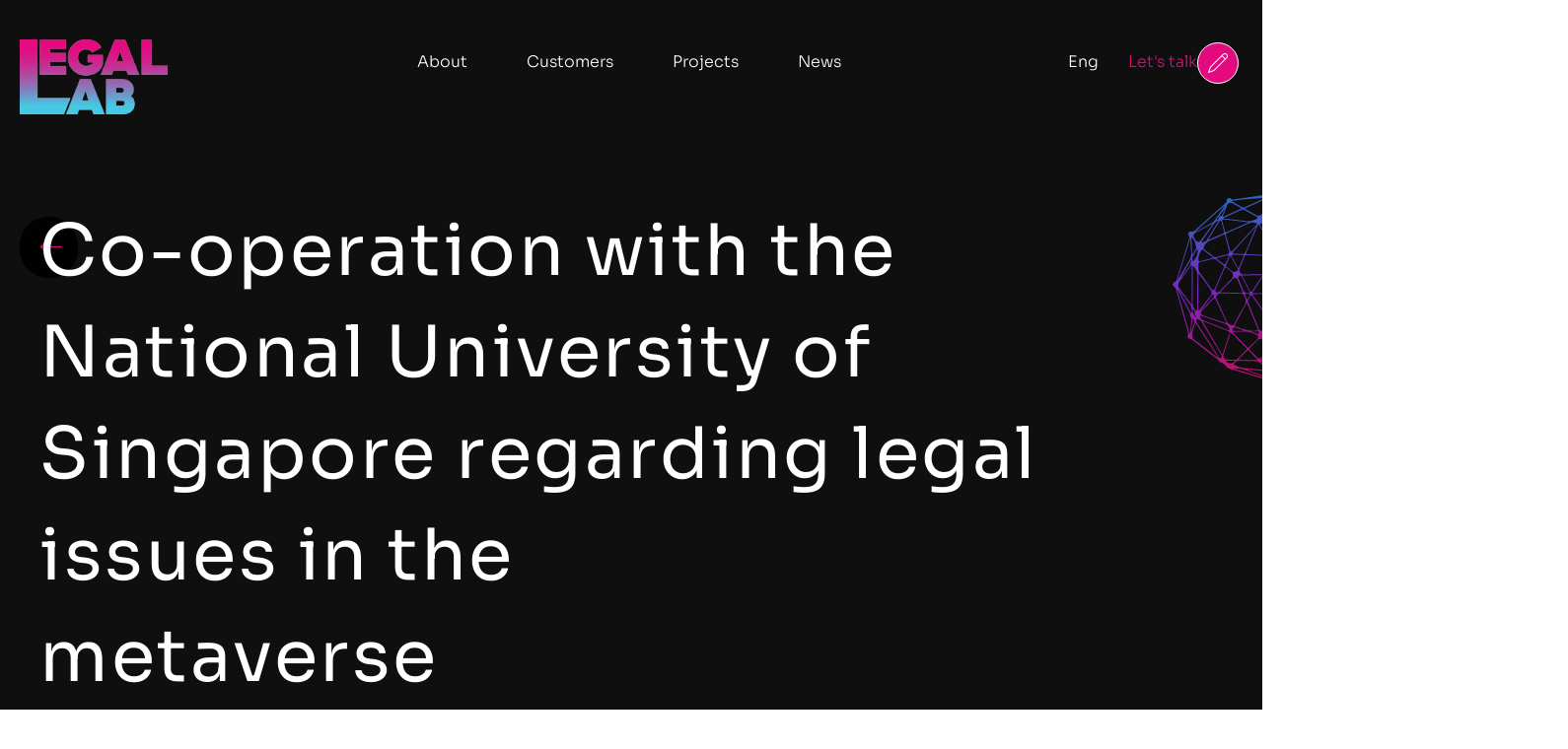

--- FILE ---
content_type: text/html; charset=UTF-8
request_url: https://taltechlegallab.com/projects/metaverse/
body_size: 20440
content:
<!doctype html>
<html lang="en">
<head>
	<meta charset="UTF-8">
	<meta name="viewport" content="width=device-width, initial-scale=1">
	<link rel="profile" href="https://gmpg.org/xfn/11">
	<meta name='robots' content='index, follow, max-image-preview:large, max-snippet:-1, max-video-preview:-1' />

	<!-- This site is optimized with the Yoast SEO plugin v26.8 - https://yoast.com/product/yoast-seo-wordpress/ -->
	<title>Co-operation with the National University of Singapore regarding legal issues in themetaverse | TalTech Legal Lab</title>
	<link rel="canonical" href="https://taltechlegallab.com/projects/metaverse/" />
	<meta property="og:locale" content="en_US" />
	<meta property="og:type" content="article" />
	<meta property="og:title" content="Co-operation with the National University of Singapore regarding legal issues in themetaverse | TalTech Legal Lab" />
	<meta property="og:description" content="2022, chief strategist Tanel Kerikmäe was a visiting professor in the National University of Singapore (NUS) Law School. The main focus of the co-operation has been the legal issues around the concept of Metaverse. Tanel also published an article regarding legal aspects and NFTs in the Metaverse." />
	<meta property="og:url" content="https://taltechlegallab.com/projects/metaverse/" />
	<meta property="og:site_name" content="TalTech Legal Lab" />
	<meta property="article:modified_time" content="2023-01-26T08:18:33+00:00" />
	<meta property="og:image" content="https://taltechlegallab.com/wp-content/uploads/2022/11/Rectangle-408-1.jpg" />
	<meta property="og:image:width" content="596" />
	<meta property="og:image:height" content="473" />
	<meta property="og:image:type" content="image/jpeg" />
	<meta name="twitter:card" content="summary_large_image" />
	<script type="application/ld+json" class="yoast-schema-graph">{"@context":"https://schema.org","@graph":[{"@type":"WebPage","@id":"https://taltechlegallab.com/projects/metaverse/","url":"https://taltechlegallab.com/projects/metaverse/","name":"Co-operation with the National University of Singapore regarding legal issues in the metaverse | TalTech Legal Lab","isPartOf":{"@id":"https://taltechlegallab.com/#website"},"primaryImageOfPage":{"@id":"https://taltechlegallab.com/projects/metaverse/#primaryimage"},"image":{"@id":"https://taltechlegallab.com/projects/metaverse/#primaryimage"},"thumbnailUrl":"https://taltechlegallab.com/wp-content/uploads/2022/11/Rectangle-408-1.jpg","datePublished":"2022-11-23T12:19:51+00:00","dateModified":"2023-01-26T08:18:33+00:00","breadcrumb":{"@id":"https://taltechlegallab.com/projects/metaverse/#breadcrumb"},"inLanguage":"en","potentialAction":[{"@type":"ReadAction","target":["https://taltechlegallab.com/projects/metaverse/"]}]},{"@type":"ImageObject","inLanguage":"en","@id":"https://taltechlegallab.com/projects/metaverse/#primaryimage","url":"https://taltechlegallab.com/wp-content/uploads/2022/11/Rectangle-408-1.jpg","contentUrl":"https://taltechlegallab.com/wp-content/uploads/2022/11/Rectangle-408-1.jpg","width":596,"height":473},{"@type":"BreadcrumbList","@id":"https://taltechlegallab.com/projects/metaverse/#breadcrumb","itemListElement":[{"@type":"ListItem","position":1,"name":"Home","item":"https://taltechlegallab.com/"},{"@type":"ListItem","position":2,"name":"Co-operation with the National University of Singapore regarding legal issues in themetaverse"}]},{"@type":"WebSite","@id":"https://taltechlegallab.com/#website","url":"https://taltechlegallab.com/","name":"TalTech Legal Lab","description":"TalTech","publisher":{"@id":"https://taltechlegallab.com/#organization"},"alternateName":"TLL","potentialAction":[{"@type":"SearchAction","target":{"@type":"EntryPoint","urlTemplate":"https://taltechlegallab.com/?s={search_term_string}"},"query-input":{"@type":"PropertyValueSpecification","valueRequired":true,"valueName":"search_term_string"}}],"inLanguage":"en"},{"@type":"Organization","@id":"https://taltechlegallab.com/#organization","name":"TalTech Legal Lab","alternateName":"TLL","url":"https://taltechlegallab.com/","logo":{"@type":"ImageObject","inLanguage":"en","@id":"https://taltechlegallab.com/#/schema/logo/image/","url":"https://taltechlegallab.com/wp-content/uploads/2022/11/Legallab_logo.png","contentUrl":"https://taltechlegallab.com/wp-content/uploads/2022/11/Legallab_logo.png","width":199,"height":101,"caption":"TalTech Legal Lab"},"image":{"@id":"https://taltechlegallab.com/#/schema/logo/image/"}}]}</script>
	<!-- / Yoast SEO plugin. -->



<link rel="alternate" type="application/rss+xml" title="TalTech Legal Lab &raquo; Feed" href="https://taltechlegallab.com/feed/" />
<link rel="alternate" type="application/rss+xml" title="TalTech Legal Lab &raquo; Comments Feed" href="https://taltechlegallab.com/comments/feed/" />
<link rel="alternate" title="oEmbed (JSON)" type="application/json+oembed" href="https://taltechlegallab.com/wp-json/oembed/1.0/embed?url=https%3A%2F%2Ftaltechlegallab.com%2Fprojects%2Fmetaverse%2F" />
<link rel="alternate" title="oEmbed (XML)" type="text/xml+oembed" href="https://taltechlegallab.com/wp-json/oembed/1.0/embed?url=https%3A%2F%2Ftaltechlegallab.com%2Fprojects%2Fmetaverse%2F&#038;format=xml" />
<style id='wp-img-auto-sizes-contain-inline-css'>
img:is([sizes=auto i],[sizes^="auto," i]){contain-intrinsic-size:3000px 1500px}
/*# sourceURL=wp-img-auto-sizes-contain-inline-css */
</style>
<link rel='stylesheet' id='premium-addons-css' href='https://taltechlegallab.com/wp-content/plugins/premium-addons-for-elementor/assets/frontend/min-css/premium-addons.min.css?ver=4.11.65' media='all' />
<link rel='stylesheet' id='premium-pro-css' href='https://taltechlegallab.com/wp-content/plugins/premium-addons-pro/assets/frontend/min-css/premium-addons.min.css?ver=2.9.38' media='all' />
<style id='wp-emoji-styles-inline-css'>

	img.wp-smiley, img.emoji {
		display: inline !important;
		border: none !important;
		box-shadow: none !important;
		height: 1em !important;
		width: 1em !important;
		margin: 0 0.07em !important;
		vertical-align: -0.1em !important;
		background: none !important;
		padding: 0 !important;
	}
/*# sourceURL=wp-emoji-styles-inline-css */
</style>
<link rel='stylesheet' id='wp-block-library-css' href='https://taltechlegallab.com/wp-includes/css/dist/block-library/style.min.css?ver=6.9' media='all' />
<style id='global-styles-inline-css'>
:root{--wp--preset--aspect-ratio--square: 1;--wp--preset--aspect-ratio--4-3: 4/3;--wp--preset--aspect-ratio--3-4: 3/4;--wp--preset--aspect-ratio--3-2: 3/2;--wp--preset--aspect-ratio--2-3: 2/3;--wp--preset--aspect-ratio--16-9: 16/9;--wp--preset--aspect-ratio--9-16: 9/16;--wp--preset--color--black: #000000;--wp--preset--color--cyan-bluish-gray: #abb8c3;--wp--preset--color--white: #ffffff;--wp--preset--color--pale-pink: #f78da7;--wp--preset--color--vivid-red: #cf2e2e;--wp--preset--color--luminous-vivid-orange: #ff6900;--wp--preset--color--luminous-vivid-amber: #fcb900;--wp--preset--color--light-green-cyan: #7bdcb5;--wp--preset--color--vivid-green-cyan: #00d084;--wp--preset--color--pale-cyan-blue: #8ed1fc;--wp--preset--color--vivid-cyan-blue: #0693e3;--wp--preset--color--vivid-purple: #9b51e0;--wp--preset--gradient--vivid-cyan-blue-to-vivid-purple: linear-gradient(135deg,rgb(6,147,227) 0%,rgb(155,81,224) 100%);--wp--preset--gradient--light-green-cyan-to-vivid-green-cyan: linear-gradient(135deg,rgb(122,220,180) 0%,rgb(0,208,130) 100%);--wp--preset--gradient--luminous-vivid-amber-to-luminous-vivid-orange: linear-gradient(135deg,rgb(252,185,0) 0%,rgb(255,105,0) 100%);--wp--preset--gradient--luminous-vivid-orange-to-vivid-red: linear-gradient(135deg,rgb(255,105,0) 0%,rgb(207,46,46) 100%);--wp--preset--gradient--very-light-gray-to-cyan-bluish-gray: linear-gradient(135deg,rgb(238,238,238) 0%,rgb(169,184,195) 100%);--wp--preset--gradient--cool-to-warm-spectrum: linear-gradient(135deg,rgb(74,234,220) 0%,rgb(151,120,209) 20%,rgb(207,42,186) 40%,rgb(238,44,130) 60%,rgb(251,105,98) 80%,rgb(254,248,76) 100%);--wp--preset--gradient--blush-light-purple: linear-gradient(135deg,rgb(255,206,236) 0%,rgb(152,150,240) 100%);--wp--preset--gradient--blush-bordeaux: linear-gradient(135deg,rgb(254,205,165) 0%,rgb(254,45,45) 50%,rgb(107,0,62) 100%);--wp--preset--gradient--luminous-dusk: linear-gradient(135deg,rgb(255,203,112) 0%,rgb(199,81,192) 50%,rgb(65,88,208) 100%);--wp--preset--gradient--pale-ocean: linear-gradient(135deg,rgb(255,245,203) 0%,rgb(182,227,212) 50%,rgb(51,167,181) 100%);--wp--preset--gradient--electric-grass: linear-gradient(135deg,rgb(202,248,128) 0%,rgb(113,206,126) 100%);--wp--preset--gradient--midnight: linear-gradient(135deg,rgb(2,3,129) 0%,rgb(40,116,252) 100%);--wp--preset--font-size--small: 13px;--wp--preset--font-size--medium: 20px;--wp--preset--font-size--large: 36px;--wp--preset--font-size--x-large: 42px;--wp--preset--spacing--20: 0.44rem;--wp--preset--spacing--30: 0.67rem;--wp--preset--spacing--40: 1rem;--wp--preset--spacing--50: 1.5rem;--wp--preset--spacing--60: 2.25rem;--wp--preset--spacing--70: 3.38rem;--wp--preset--spacing--80: 5.06rem;--wp--preset--shadow--natural: 6px 6px 9px rgba(0, 0, 0, 0.2);--wp--preset--shadow--deep: 12px 12px 50px rgba(0, 0, 0, 0.4);--wp--preset--shadow--sharp: 6px 6px 0px rgba(0, 0, 0, 0.2);--wp--preset--shadow--outlined: 6px 6px 0px -3px rgb(255, 255, 255), 6px 6px rgb(0, 0, 0);--wp--preset--shadow--crisp: 6px 6px 0px rgb(0, 0, 0);}:root { --wp--style--global--content-size: 800px;--wp--style--global--wide-size: 1200px; }:where(body) { margin: 0; }.wp-site-blocks > .alignleft { float: left; margin-right: 2em; }.wp-site-blocks > .alignright { float: right; margin-left: 2em; }.wp-site-blocks > .aligncenter { justify-content: center; margin-left: auto; margin-right: auto; }:where(.wp-site-blocks) > * { margin-block-start: 24px; margin-block-end: 0; }:where(.wp-site-blocks) > :first-child { margin-block-start: 0; }:where(.wp-site-blocks) > :last-child { margin-block-end: 0; }:root { --wp--style--block-gap: 24px; }:root :where(.is-layout-flow) > :first-child{margin-block-start: 0;}:root :where(.is-layout-flow) > :last-child{margin-block-end: 0;}:root :where(.is-layout-flow) > *{margin-block-start: 24px;margin-block-end: 0;}:root :where(.is-layout-constrained) > :first-child{margin-block-start: 0;}:root :where(.is-layout-constrained) > :last-child{margin-block-end: 0;}:root :where(.is-layout-constrained) > *{margin-block-start: 24px;margin-block-end: 0;}:root :where(.is-layout-flex){gap: 24px;}:root :where(.is-layout-grid){gap: 24px;}.is-layout-flow > .alignleft{float: left;margin-inline-start: 0;margin-inline-end: 2em;}.is-layout-flow > .alignright{float: right;margin-inline-start: 2em;margin-inline-end: 0;}.is-layout-flow > .aligncenter{margin-left: auto !important;margin-right: auto !important;}.is-layout-constrained > .alignleft{float: left;margin-inline-start: 0;margin-inline-end: 2em;}.is-layout-constrained > .alignright{float: right;margin-inline-start: 2em;margin-inline-end: 0;}.is-layout-constrained > .aligncenter{margin-left: auto !important;margin-right: auto !important;}.is-layout-constrained > :where(:not(.alignleft):not(.alignright):not(.alignfull)){max-width: var(--wp--style--global--content-size);margin-left: auto !important;margin-right: auto !important;}.is-layout-constrained > .alignwide{max-width: var(--wp--style--global--wide-size);}body .is-layout-flex{display: flex;}.is-layout-flex{flex-wrap: wrap;align-items: center;}.is-layout-flex > :is(*, div){margin: 0;}body .is-layout-grid{display: grid;}.is-layout-grid > :is(*, div){margin: 0;}body{padding-top: 0px;padding-right: 0px;padding-bottom: 0px;padding-left: 0px;}a:where(:not(.wp-element-button)){text-decoration: underline;}:root :where(.wp-element-button, .wp-block-button__link){background-color: #32373c;border-width: 0;color: #fff;font-family: inherit;font-size: inherit;font-style: inherit;font-weight: inherit;letter-spacing: inherit;line-height: inherit;padding-top: calc(0.667em + 2px);padding-right: calc(1.333em + 2px);padding-bottom: calc(0.667em + 2px);padding-left: calc(1.333em + 2px);text-decoration: none;text-transform: inherit;}.has-black-color{color: var(--wp--preset--color--black) !important;}.has-cyan-bluish-gray-color{color: var(--wp--preset--color--cyan-bluish-gray) !important;}.has-white-color{color: var(--wp--preset--color--white) !important;}.has-pale-pink-color{color: var(--wp--preset--color--pale-pink) !important;}.has-vivid-red-color{color: var(--wp--preset--color--vivid-red) !important;}.has-luminous-vivid-orange-color{color: var(--wp--preset--color--luminous-vivid-orange) !important;}.has-luminous-vivid-amber-color{color: var(--wp--preset--color--luminous-vivid-amber) !important;}.has-light-green-cyan-color{color: var(--wp--preset--color--light-green-cyan) !important;}.has-vivid-green-cyan-color{color: var(--wp--preset--color--vivid-green-cyan) !important;}.has-pale-cyan-blue-color{color: var(--wp--preset--color--pale-cyan-blue) !important;}.has-vivid-cyan-blue-color{color: var(--wp--preset--color--vivid-cyan-blue) !important;}.has-vivid-purple-color{color: var(--wp--preset--color--vivid-purple) !important;}.has-black-background-color{background-color: var(--wp--preset--color--black) !important;}.has-cyan-bluish-gray-background-color{background-color: var(--wp--preset--color--cyan-bluish-gray) !important;}.has-white-background-color{background-color: var(--wp--preset--color--white) !important;}.has-pale-pink-background-color{background-color: var(--wp--preset--color--pale-pink) !important;}.has-vivid-red-background-color{background-color: var(--wp--preset--color--vivid-red) !important;}.has-luminous-vivid-orange-background-color{background-color: var(--wp--preset--color--luminous-vivid-orange) !important;}.has-luminous-vivid-amber-background-color{background-color: var(--wp--preset--color--luminous-vivid-amber) !important;}.has-light-green-cyan-background-color{background-color: var(--wp--preset--color--light-green-cyan) !important;}.has-vivid-green-cyan-background-color{background-color: var(--wp--preset--color--vivid-green-cyan) !important;}.has-pale-cyan-blue-background-color{background-color: var(--wp--preset--color--pale-cyan-blue) !important;}.has-vivid-cyan-blue-background-color{background-color: var(--wp--preset--color--vivid-cyan-blue) !important;}.has-vivid-purple-background-color{background-color: var(--wp--preset--color--vivid-purple) !important;}.has-black-border-color{border-color: var(--wp--preset--color--black) !important;}.has-cyan-bluish-gray-border-color{border-color: var(--wp--preset--color--cyan-bluish-gray) !important;}.has-white-border-color{border-color: var(--wp--preset--color--white) !important;}.has-pale-pink-border-color{border-color: var(--wp--preset--color--pale-pink) !important;}.has-vivid-red-border-color{border-color: var(--wp--preset--color--vivid-red) !important;}.has-luminous-vivid-orange-border-color{border-color: var(--wp--preset--color--luminous-vivid-orange) !important;}.has-luminous-vivid-amber-border-color{border-color: var(--wp--preset--color--luminous-vivid-amber) !important;}.has-light-green-cyan-border-color{border-color: var(--wp--preset--color--light-green-cyan) !important;}.has-vivid-green-cyan-border-color{border-color: var(--wp--preset--color--vivid-green-cyan) !important;}.has-pale-cyan-blue-border-color{border-color: var(--wp--preset--color--pale-cyan-blue) !important;}.has-vivid-cyan-blue-border-color{border-color: var(--wp--preset--color--vivid-cyan-blue) !important;}.has-vivid-purple-border-color{border-color: var(--wp--preset--color--vivid-purple) !important;}.has-vivid-cyan-blue-to-vivid-purple-gradient-background{background: var(--wp--preset--gradient--vivid-cyan-blue-to-vivid-purple) !important;}.has-light-green-cyan-to-vivid-green-cyan-gradient-background{background: var(--wp--preset--gradient--light-green-cyan-to-vivid-green-cyan) !important;}.has-luminous-vivid-amber-to-luminous-vivid-orange-gradient-background{background: var(--wp--preset--gradient--luminous-vivid-amber-to-luminous-vivid-orange) !important;}.has-luminous-vivid-orange-to-vivid-red-gradient-background{background: var(--wp--preset--gradient--luminous-vivid-orange-to-vivid-red) !important;}.has-very-light-gray-to-cyan-bluish-gray-gradient-background{background: var(--wp--preset--gradient--very-light-gray-to-cyan-bluish-gray) !important;}.has-cool-to-warm-spectrum-gradient-background{background: var(--wp--preset--gradient--cool-to-warm-spectrum) !important;}.has-blush-light-purple-gradient-background{background: var(--wp--preset--gradient--blush-light-purple) !important;}.has-blush-bordeaux-gradient-background{background: var(--wp--preset--gradient--blush-bordeaux) !important;}.has-luminous-dusk-gradient-background{background: var(--wp--preset--gradient--luminous-dusk) !important;}.has-pale-ocean-gradient-background{background: var(--wp--preset--gradient--pale-ocean) !important;}.has-electric-grass-gradient-background{background: var(--wp--preset--gradient--electric-grass) !important;}.has-midnight-gradient-background{background: var(--wp--preset--gradient--midnight) !important;}.has-small-font-size{font-size: var(--wp--preset--font-size--small) !important;}.has-medium-font-size{font-size: var(--wp--preset--font-size--medium) !important;}.has-large-font-size{font-size: var(--wp--preset--font-size--large) !important;}.has-x-large-font-size{font-size: var(--wp--preset--font-size--x-large) !important;}
:root :where(.wp-block-pullquote){font-size: 1.5em;line-height: 1.6;}
/*# sourceURL=global-styles-inline-css */
</style>
<link rel='stylesheet' id='weblizar-page-animate-css' href='https://taltechlegallab.com/wp-content/plugins/page-animations-and-transitions/css/animate.min.css?ver=6.9' media='all' />
<link rel='stylesheet' id='hello-elementor-css' href='https://taltechlegallab.com/wp-content/themes/hello-elementor/assets/css/reset.css?ver=3.4.5' media='all' />
<link rel='stylesheet' id='hello-elementor-theme-style-css' href='https://taltechlegallab.com/wp-content/themes/hello-elementor/assets/css/theme.css?ver=3.4.5' media='all' />
<link rel='stylesheet' id='hello-elementor-header-footer-css' href='https://taltechlegallab.com/wp-content/themes/hello-elementor/assets/css/header-footer.css?ver=3.4.5' media='all' />
<link rel='stylesheet' id='elementor-frontend-css' href='https://taltechlegallab.com/wp-content/plugins/elementor/assets/css/frontend.min.css?ver=3.34.2' media='all' />
<link rel='stylesheet' id='elementor-post-5-css' href='https://taltechlegallab.com/wp-content/uploads/elementor/css/post-5.css?ver=1768995107' media='all' />
<link rel='stylesheet' id='widget-image-css' href='https://taltechlegallab.com/wp-content/plugins/elementor/assets/css/widget-image.min.css?ver=3.34.2' media='all' />
<link rel='stylesheet' id='widget-nav-menu-css' href='https://taltechlegallab.com/wp-content/plugins/elementor-pro/assets/css/widget-nav-menu.min.css?ver=3.34.1' media='all' />
<link rel='stylesheet' id='widget-icon-box-css' href='https://taltechlegallab.com/wp-content/plugins/elementor/assets/css/widget-icon-box.min.css?ver=3.34.2' media='all' />
<link rel='stylesheet' id='e-animation-rotateIn-css' href='https://taltechlegallab.com/wp-content/plugins/elementor/assets/lib/animations/styles/rotateIn.min.css?ver=3.34.2' media='all' />
<link rel='stylesheet' id='e-motion-fx-css' href='https://taltechlegallab.com/wp-content/plugins/elementor-pro/assets/css/modules/motion-fx.min.css?ver=3.34.1' media='all' />
<link rel='stylesheet' id='widget-heading-css' href='https://taltechlegallab.com/wp-content/plugins/elementor/assets/css/widget-heading.min.css?ver=3.34.2' media='all' />
<link rel='stylesheet' id='widget-form-css' href='https://taltechlegallab.com/wp-content/plugins/elementor-pro/assets/css/widget-form.min.css?ver=3.34.1' media='all' />
<link rel='stylesheet' id='widget-social-icons-css' href='https://taltechlegallab.com/wp-content/plugins/elementor/assets/css/widget-social-icons.min.css?ver=3.34.2' media='all' />
<link rel='stylesheet' id='e-apple-webkit-css' href='https://taltechlegallab.com/wp-content/plugins/elementor/assets/css/conditionals/apple-webkit.min.css?ver=3.34.2' media='all' />
<link rel='stylesheet' id='widget-post-info-css' href='https://taltechlegallab.com/wp-content/plugins/elementor-pro/assets/css/widget-post-info.min.css?ver=3.34.1' media='all' />
<link rel='stylesheet' id='widget-icon-list-css' href='https://taltechlegallab.com/wp-content/plugins/elementor/assets/css/widget-icon-list.min.css?ver=3.34.2' media='all' />
<link rel='stylesheet' id='elementor-icons-shared-0-css' href='https://taltechlegallab.com/wp-content/plugins/elementor/assets/lib/font-awesome/css/fontawesome.min.css?ver=5.15.3' media='all' />
<link rel='stylesheet' id='elementor-icons-fa-regular-css' href='https://taltechlegallab.com/wp-content/plugins/elementor/assets/lib/font-awesome/css/regular.min.css?ver=5.15.3' media='all' />
<link rel='stylesheet' id='elementor-icons-fa-solid-css' href='https://taltechlegallab.com/wp-content/plugins/elementor/assets/lib/font-awesome/css/solid.min.css?ver=5.15.3' media='all' />
<link rel='stylesheet' id='e-animation-fadeIn-css' href='https://taltechlegallab.com/wp-content/plugins/elementor/assets/lib/animations/styles/fadeIn.min.css?ver=3.34.2' media='all' />
<link rel='stylesheet' id='elementor-icons-css' href='https://taltechlegallab.com/wp-content/plugins/elementor/assets/lib/eicons/css/elementor-icons.min.css?ver=5.46.0' media='all' />
<link rel='stylesheet' id='elementor-post-31-css' href='https://taltechlegallab.com/wp-content/uploads/elementor/css/post-31.css?ver=1768995107' media='all' />
<link rel='stylesheet' id='elementor-post-21-css' href='https://taltechlegallab.com/wp-content/uploads/elementor/css/post-21.css?ver=1768995107' media='all' />
<link rel='stylesheet' id='elementor-post-554-css' href='https://taltechlegallab.com/wp-content/uploads/elementor/css/post-554.css?ver=1768996055' media='all' />
<link rel='stylesheet' id='hello-elementor-child-style-css' href='https://taltechlegallab.com/wp-content/themes/hello-theme-child-master/style.css?ver=1.0.0' media='all' />
<link rel='stylesheet' id='ekit-widget-styles-css' href='https://taltechlegallab.com/wp-content/plugins/elementskit-lite/widgets/init/assets/css/widget-styles.css?ver=3.7.8' media='all' />
<link rel='stylesheet' id='ekit-responsive-css' href='https://taltechlegallab.com/wp-content/plugins/elementskit-lite/widgets/init/assets/css/responsive.css?ver=3.7.8' media='all' />
<link rel='stylesheet' id='elementor-gf-local-sora-css' href='https://taltechlegallab.com/wp-content/uploads/elementor/google-fonts/css/sora.css?ver=1742269495' media='all' />
<link rel='stylesheet' id='elementor-gf-local-opensans-css' href='https://taltechlegallab.com/wp-content/uploads/elementor/google-fonts/css/opensans.css?ver=1742269500' media='all' />
<link rel='stylesheet' id='elementor-icons-ekiticons-css' href='https://taltechlegallab.com/wp-content/plugins/elementskit-lite/modules/elementskit-icon-pack/assets/css/ekiticons.css?ver=3.7.8' media='all' />
<link rel='stylesheet' id='elementor-icons-fa-brands-css' href='https://taltechlegallab.com/wp-content/plugins/elementor/assets/lib/font-awesome/css/brands.min.css?ver=5.15.3' media='all' />
<script src="https://taltechlegallab.com/wp-includes/js/jquery/jquery.min.js?ver=3.7.1" id="jquery-core-js" data-rocket-defer defer></script>
<script src="https://taltechlegallab.com/wp-includes/js/jquery/jquery-migrate.min.js?ver=3.4.1" id="jquery-migrate-js" data-rocket-defer defer></script>
<link rel="https://api.w.org/" href="https://taltechlegallab.com/wp-json/" /><link rel="alternate" title="JSON" type="application/json" href="https://taltechlegallab.com/wp-json/wp/v2/our_projects/389" /><link rel="EditURI" type="application/rsd+xml" title="RSD" href="https://taltechlegallab.com/xmlrpc.php?rsd" />
<link rel='shortlink' href='https://taltechlegallab.com/?p=389' />
<meta name="description" content="2022, chief strategist Tanel Kerikmäe was a visiting professor in the National University of Singapore (NUS) Law School. The main focus of the co-operation has been the legal issues around the concept of Metaverse. Tanel also published an article regarding legal aspects and NFTs in the Metaverse.">
<meta name="generator" content="Elementor 3.34.2; features: additional_custom_breakpoints; settings: css_print_method-external, google_font-enabled, font_display-swap">
			<style>
				.e-con.e-parent:nth-of-type(n+4):not(.e-lazyloaded):not(.e-no-lazyload),
				.e-con.e-parent:nth-of-type(n+4):not(.e-lazyloaded):not(.e-no-lazyload) * {
					background-image: none !important;
				}
				@media screen and (max-height: 1024px) {
					.e-con.e-parent:nth-of-type(n+3):not(.e-lazyloaded):not(.e-no-lazyload),
					.e-con.e-parent:nth-of-type(n+3):not(.e-lazyloaded):not(.e-no-lazyload) * {
						background-image: none !important;
					}
				}
				@media screen and (max-height: 640px) {
					.e-con.e-parent:nth-of-type(n+2):not(.e-lazyloaded):not(.e-no-lazyload),
					.e-con.e-parent:nth-of-type(n+2):not(.e-lazyloaded):not(.e-no-lazyload) * {
						background-image: none !important;
					}
				}
			</style>
			<link rel="icon" href="https://taltechlegallab.com/wp-content/uploads/2022/11/Legallab_favicon-150x150.png" sizes="32x32" />
<link rel="icon" href="https://taltechlegallab.com/wp-content/uploads/2022/11/Legallab_favicon-300x300.png" sizes="192x192" />
<link rel="apple-touch-icon" href="https://taltechlegallab.com/wp-content/uploads/2022/11/Legallab_favicon-300x300.png" />
<meta name="msapplication-TileImage" content="https://taltechlegallab.com/wp-content/uploads/2022/11/Legallab_favicon-300x300.png" />
<noscript><style id="rocket-lazyload-nojs-css">.rll-youtube-player, [data-lazy-src]{display:none !important;}</style></noscript><meta name="generator" content="WP Rocket 3.20.3" data-wpr-features="wpr_defer_js wpr_lazyload_images wpr_preload_links wpr_desktop" /></head>
<body class="wp-singular our_projects-template-default single single-our_projects postid-389 wp-custom-logo wp-embed-responsive wp-theme-hello-elementor wp-child-theme-hello-theme-child-master animate__animated animate__fadeIn hello-elementor-default elementor-default elementor-kit-5 elementor-page-554">


<a class="skip-link screen-reader-text" href="#content">Skip to content</a>

		<header data-rocket-location-hash="8e0802bb5cd6e62315ccbf629c3edd3b" data-elementor-type="header" data-elementor-id="31" class="elementor elementor-31 elementor-location-header" data-elementor-post-type="elementor_library">
					<section data-rocket-location-hash="5465fc61ba78718e1f9e9b4d52551501" class="elementor-section elementor-top-section elementor-element elementor-element-5716b8f elementor-section-boxed elementor-section-height-default elementor-section-height-default" data-id="5716b8f" data-element_type="section">
						<div data-rocket-location-hash="82f6c6a00e9a86a2eaa3cc6e8d136714" class="elementor-container elementor-column-gap-default">
					<div class="elementor-column elementor-col-33 elementor-top-column elementor-element elementor-element-f849677" data-id="f849677" data-element_type="column">
			<div class="elementor-widget-wrap elementor-element-populated">
						<div class="elementor-element elementor-element-44df17f elementor-widget elementor-widget-image" data-id="44df17f" data-element_type="widget" data-widget_type="image.default">
				<div class="elementor-widget-container">
																<a href="https://taltechlegallab.com">
							<img width="199" height="101" src="data:image/svg+xml,%3Csvg%20xmlns='http://www.w3.org/2000/svg'%20viewBox='0%200%20199%20101'%3E%3C/svg%3E" class="attachment-large size-large wp-image-6" alt="" data-lazy-src="https://taltechlegallab.com/wp-content/uploads/2022/11/Legallab_logo.png" /><noscript><img width="199" height="101" src="https://taltechlegallab.com/wp-content/uploads/2022/11/Legallab_logo.png" class="attachment-large size-large wp-image-6" alt="" /></noscript>								</a>
															</div>
				</div>
					</div>
		</div>
				<div class="elementor-column elementor-col-33 elementor-top-column elementor-element elementor-element-7d08e15" data-id="7d08e15" data-element_type="column">
			<div class="elementor-widget-wrap elementor-element-populated">
						<div class="elementor-element elementor-element-4d377b6 elementor-nav-menu__align-center elementor-hidden-tablet elementor-hidden-mobile elementor-nav-menu--dropdown-tablet elementor-nav-menu__text-align-aside elementor-nav-menu--toggle elementor-nav-menu--burger elementor-widget elementor-widget-nav-menu" data-id="4d377b6" data-element_type="widget" data-settings="{&quot;layout&quot;:&quot;horizontal&quot;,&quot;submenu_icon&quot;:{&quot;value&quot;:&quot;&lt;i class=\&quot;fas fa-caret-down\&quot; aria-hidden=\&quot;true\&quot;&gt;&lt;\/i&gt;&quot;,&quot;library&quot;:&quot;fa-solid&quot;},&quot;toggle&quot;:&quot;burger&quot;}" data-widget_type="nav-menu.default">
				<div class="elementor-widget-container">
								<nav aria-label="Menu" class="elementor-nav-menu--main elementor-nav-menu__container elementor-nav-menu--layout-horizontal e--pointer-none">
				<ul id="menu-1-4d377b6" class="elementor-nav-menu"><li class="menu-item menu-item-type-custom menu-item-object-custom menu-item-16"><a href="/about" class="elementor-item">About</a></li>
<li class="menu-item menu-item-type-custom menu-item-object-custom menu-item-17"><a href="/#customers" class="elementor-item elementor-item-anchor">Customers</a></li>
<li class="menu-item menu-item-type-custom menu-item-object-custom menu-item-19"><a href="/projects" class="elementor-item">Projects</a></li>
<li class="menu-item menu-item-type-post_type menu-item-object-page menu-item-1169"><a href="https://taltechlegallab.com/news/" class="elementor-item">News</a></li>
</ul>			</nav>
					<div class="elementor-menu-toggle" role="button" tabindex="0" aria-label="Menu Toggle" aria-expanded="false">
			<i aria-hidden="true" role="presentation" class="elementor-menu-toggle__icon--open eicon-menu-bar"></i><i aria-hidden="true" role="presentation" class="elementor-menu-toggle__icon--close eicon-close"></i>		</div>
					<nav class="elementor-nav-menu--dropdown elementor-nav-menu__container" aria-hidden="true">
				<ul id="menu-2-4d377b6" class="elementor-nav-menu"><li class="menu-item menu-item-type-custom menu-item-object-custom menu-item-16"><a href="/about" class="elementor-item" tabindex="-1">About</a></li>
<li class="menu-item menu-item-type-custom menu-item-object-custom menu-item-17"><a href="/#customers" class="elementor-item elementor-item-anchor" tabindex="-1">Customers</a></li>
<li class="menu-item menu-item-type-custom menu-item-object-custom menu-item-19"><a href="/projects" class="elementor-item" tabindex="-1">Projects</a></li>
<li class="menu-item menu-item-type-post_type menu-item-object-page menu-item-1169"><a href="https://taltechlegallab.com/news/" class="elementor-item" tabindex="-1">News</a></li>
</ul>			</nav>
						</div>
				</div>
					</div>
		</div>
				<div class="elementor-column elementor-col-33 elementor-top-column elementor-element elementor-element-34006f4" data-id="34006f4" data-element_type="column">
			<div class="elementor-widget-wrap elementor-element-populated">
						<div class="elementor-element elementor-element-2802040 elementor-nav-menu--dropdown-none elementor-widget__width-auto elementor-hidden-mobile elementor-widget elementor-widget-nav-menu" data-id="2802040" data-element_type="widget" data-settings="{&quot;submenu_icon&quot;:{&quot;value&quot;:&quot;&lt;i class=\&quot;fas fa-chevron-down\&quot; aria-hidden=\&quot;true\&quot;&gt;&lt;\/i&gt;&quot;,&quot;library&quot;:&quot;fa-solid&quot;},&quot;layout&quot;:&quot;horizontal&quot;}" data-widget_type="nav-menu.default">
				<div class="elementor-widget-container">
								<nav aria-label="Menu" class="elementor-nav-menu--main elementor-nav-menu__container elementor-nav-menu--layout-horizontal e--pointer-none">
				<ul id="menu-1-2802040" class="elementor-nav-menu"><li class="menu-item menu-item-type-custom menu-item-object-custom menu-item-34"><a href="/" class="elementor-item">Eng</a></li>
</ul>			</nav>
						<nav class="elementor-nav-menu--dropdown elementor-nav-menu__container" aria-hidden="true">
				<ul id="menu-2-2802040" class="elementor-nav-menu"><li class="menu-item menu-item-type-custom menu-item-object-custom menu-item-34"><a href="/" class="elementor-item" tabindex="-1">Eng</a></li>
</ul>			</nav>
						</div>
				</div>
				<div class="elementor-element elementor-element-bd8cd51 elementor-view-framed elementor-position-inline-end elementor-widget__width-auto elementor-hidden-mobile elementor-shape-circle elementor-mobile-position-block-start elementor-widget elementor-widget-icon-box" data-id="bd8cd51" data-element_type="widget" data-widget_type="icon-box.default">
				<div class="elementor-widget-container">
							<div class="elementor-icon-box-wrapper">

						<div class="elementor-icon-box-icon">
				<a href="#contact" class="elementor-icon" tabindex="-1" aria-label="Let&#039;s talk">
				<i aria-hidden="true" class="icon icon-pencil"></i>				</a>
			</div>
			
						<div class="elementor-icon-box-content">

									<h3 class="elementor-icon-box-title">
						<a href="#contact" >
							Let's talk						</a>
					</h3>
				
				
			</div>
			
		</div>
						</div>
				</div>
				<div class="elementor-element elementor-element-167d344 elementor-widget-tablet__width-auto elementor-hidden-desktop elementor-view-default elementor-widget elementor-widget-icon" data-id="167d344" data-element_type="widget" data-widget_type="icon.default">
				<div class="elementor-widget-container">
							<div class="elementor-icon-wrapper">
			<a class="elementor-icon" href="#elementor-action%3Aaction%3Dpopup%3Aopen%26settings%3DeyJpZCI6Ijc1MiIsInRvZ2dsZSI6ZmFsc2V9">
			<i aria-hidden="true" class="icon icon-menu"></i>			</a>
		</div>
						</div>
				</div>
					</div>
		</div>
					</div>
		</section>
				</header>
				<div data-rocket-location-hash="9bc6ef9eaec224eff5d4797fc336959f" data-elementor-type="single-post" data-elementor-id="554" class="elementor elementor-554 elementor-location-single post-389 our_projects type-our_projects status-publish has-post-thumbnail hentry" data-elementor-post-type="elementor_library">
					<section class="elementor-section elementor-top-section elementor-element elementor-element-2d5886c elementor-section-full_width change-bg elementor-section-height-default elementor-section-height-default" data-id="2d5886c" data-element_type="section" data-settings="{&quot;background_background&quot;:&quot;classic&quot;}">
							<div data-rocket-location-hash="d6ffef6da7b7986c03fc999cc8f85cb1" class="elementor-background-overlay"></div>
							<div data-rocket-location-hash="d980f33cebda42b9db2d1a70c42a55aa" class="elementor-container elementor-column-gap-default">
					<div class="elementor-column elementor-col-100 elementor-top-column elementor-element elementor-element-614a776" data-id="614a776" data-element_type="column">
			<div class="elementor-widget-wrap elementor-element-populated">
						<div class="elementor-element elementor-element-add7cbc elementor-widget__width-auto elementor-absolute elementor-invisible elementor-widget elementor-widget-image" data-id="add7cbc" data-element_type="widget" data-settings="{&quot;_position&quot;:&quot;absolute&quot;,&quot;motion_fx_motion_fx_scrolling&quot;:&quot;yes&quot;,&quot;motion_fx_rotateZ_effect&quot;:&quot;yes&quot;,&quot;motion_fx_rotateZ_direction&quot;:&quot;negative&quot;,&quot;motion_fx_rotateZ_affectedRange&quot;:{&quot;unit&quot;:&quot;%&quot;,&quot;size&quot;:&quot;&quot;,&quot;sizes&quot;:{&quot;start&quot;:50,&quot;end&quot;:100}},&quot;motion_fx_scale_effect&quot;:&quot;yes&quot;,&quot;motion_fx_scale_speed&quot;:{&quot;unit&quot;:&quot;px&quot;,&quot;size&quot;:10,&quot;sizes&quot;:[]},&quot;motion_fx_scale_range&quot;:{&quot;unit&quot;:&quot;%&quot;,&quot;size&quot;:&quot;&quot;,&quot;sizes&quot;:{&quot;start&quot;:60,&quot;end&quot;:100}},&quot;_animation&quot;:&quot;rotateIn&quot;,&quot;motion_fx_translateX_effect&quot;:&quot;yes&quot;,&quot;motion_fx_translateX_direction&quot;:&quot;negative&quot;,&quot;motion_fx_translateX_speed&quot;:{&quot;unit&quot;:&quot;px&quot;,&quot;size&quot;:6,&quot;sizes&quot;:[]},&quot;motion_fx_translateX_affectedRange&quot;:{&quot;unit&quot;:&quot;%&quot;,&quot;size&quot;:&quot;&quot;,&quot;sizes&quot;:{&quot;start&quot;:0,&quot;end&quot;:100}},&quot;motion_fx_rotateZ_speed&quot;:{&quot;unit&quot;:&quot;px&quot;,&quot;size&quot;:1,&quot;sizes&quot;:[]},&quot;motion_fx_scale_direction&quot;:&quot;out-in&quot;,&quot;motion_fx_devices&quot;:[&quot;desktop&quot;,&quot;tablet&quot;,&quot;mobile&quot;]}" data-widget_type="image.default">
				<div class="elementor-widget-container">
															<img fetchpriority="high" width="800" height="800" src="data:image/svg+xml,%3Csvg%20xmlns='http://www.w3.org/2000/svg'%20viewBox='0%200%20800%20800'%3E%3C/svg%3E" class="attachment-large size-large wp-image-1117" alt="" data-lazy-src="https://taltechlegallab.com/wp-content/uploads/2023/02/legallab-pall-01.svg" /><noscript><img fetchpriority="high" width="800" height="800" src="https://taltechlegallab.com/wp-content/uploads/2023/02/legallab-pall-01.svg" class="attachment-large size-large wp-image-1117" alt="" /></noscript>															</div>
				</div>
				<section class="elementor-section elementor-inner-section elementor-element elementor-element-57c8b7a elementor-section-boxed elementor-section-height-default elementor-section-height-default" data-id="57c8b7a" data-element_type="section">
						<div data-rocket-location-hash="2aac35cf2c11024fe90c54c8a041fb0e" class="elementor-container elementor-column-gap-default">
					<div class="elementor-column elementor-col-100 elementor-inner-column elementor-element elementor-element-43bd5b9" data-id="43bd5b9" data-element_type="column">
			<div class="elementor-widget-wrap elementor-element-populated">
						<div class="elementor-element elementor-element-1f0fde2 elementor-absolute elementor-widget elementor-widget-button" data-id="1f0fde2" data-element_type="widget" data-settings="{&quot;_position&quot;:&quot;absolute&quot;}" data-widget_type="button.default">
				<div class="elementor-widget-container">
									<div class="elementor-button-wrapper">
					<a class="elementor-button elementor-button-link elementor-size-md" href="/projects">
						<span class="elementor-button-content-wrapper">
						<span class="elementor-button-icon">
				<i aria-hidden="true" class="icon icon-arrow-left"></i>			</span>
								</span>
					</a>
				</div>
								</div>
				</div>
					</div>
		</div>
					</div>
		</section>
				<section class="elementor-section elementor-inner-section elementor-element elementor-element-72485b7 elementor-section-boxed elementor-section-height-default elementor-section-height-default" data-id="72485b7" data-element_type="section" data-settings="{&quot;background_background&quot;:&quot;classic&quot;}">
						<div data-rocket-location-hash="c0a8692ba87932e4b64164f91c78807d" class="elementor-container elementor-column-gap-default">
					<div class="elementor-column elementor-col-100 elementor-inner-column elementor-element elementor-element-972ff29" data-id="972ff29" data-element_type="column" data-settings="{&quot;background_background&quot;:&quot;classic&quot;}">
			<div class="elementor-widget-wrap elementor-element-populated">
						<div class="elementor-element elementor-element-0ffbb7d elementor-widget elementor-widget-heading" data-id="0ffbb7d" data-element_type="widget" data-settings="{&quot;motion_fx_motion_fx_scrolling&quot;:&quot;yes&quot;,&quot;motion_fx_opacity_effect&quot;:&quot;yes&quot;,&quot;motion_fx_opacity_direction&quot;:&quot;in-out&quot;,&quot;motion_fx_opacity_range&quot;:{&quot;unit&quot;:&quot;%&quot;,&quot;size&quot;:&quot;&quot;,&quot;sizes&quot;:{&quot;start&quot;:60,&quot;end&quot;:100}},&quot;motion_fx_opacity_level&quot;:{&quot;unit&quot;:&quot;px&quot;,&quot;size&quot;:10,&quot;sizes&quot;:[]},&quot;motion_fx_devices&quot;:[&quot;desktop&quot;,&quot;tablet&quot;,&quot;mobile&quot;]}" data-widget_type="heading.default">
				<div class="elementor-widget-container">
					<h1 class="elementor-heading-title elementor-size-default">Co-operation with the National University of Singapore regarding legal issues in the<br>metaverse</h1>				</div>
				</div>
				<div class="elementor-element elementor-element-eec7d44 elementor-widget elementor-widget-post-info" data-id="eec7d44" data-element_type="widget" data-widget_type="post-info.default">
				<div class="elementor-widget-container">
							<ul class="elementor-inline-items elementor-icon-list-items elementor-post-info">
								<li class="elementor-icon-list-item elementor-repeater-item-3fc808d elementor-inline-item">
										<span class="elementor-icon-list-icon">
								<i aria-hidden="true" class="fas fa-calendar"></i>							</span>
									<span class="elementor-icon-list-text elementor-post-info__item elementor-post-info__item--type-custom">
										2022					</span>
								</li>
				</ul>
						</div>
				</div>
					</div>
		</div>
					</div>
		</section>
					</div>
		</div>
					</div>
		</section>
				<section class="elementor-section elementor-top-section elementor-element elementor-element-508ef48 change-bg elementor-section-boxed elementor-section-height-default elementor-section-height-default" data-id="508ef48" data-element_type="section" data-settings="{&quot;background_background&quot;:&quot;classic&quot;}">
							<div data-rocket-location-hash="e0e5fbbd31e06efd083e304f2a57bf0e" class="elementor-background-overlay"></div>
							<div data-rocket-location-hash="59f48c71a0600dca2bf647a2a29c894f" class="elementor-container elementor-column-gap-default">
					<div class="elementor-column elementor-col-100 elementor-top-column elementor-element elementor-element-9e311b4" data-id="9e311b4" data-element_type="column">
			<div class="elementor-widget-wrap elementor-element-populated">
						<div class="elementor-element elementor-element-e9aed68 elementor-widget elementor-widget-theme-post-featured-image elementor-widget-image" data-id="e9aed68" data-element_type="widget" data-widget_type="theme-post-featured-image.default">
				<div class="elementor-widget-container">
															<img width="596" height="473" src="data:image/svg+xml,%3Csvg%20xmlns='http://www.w3.org/2000/svg'%20viewBox='0%200%20596%20473'%3E%3C/svg%3E" class="attachment-large size-large wp-image-381" alt="" data-lazy-srcset="https://taltechlegallab.com/wp-content/uploads/2022/11/Rectangle-408-1.jpg 596w, https://taltechlegallab.com/wp-content/uploads/2022/11/Rectangle-408-1-300x238.jpg 300w" data-lazy-sizes="(max-width: 596px) 100vw, 596px" data-lazy-src="https://taltechlegallab.com/wp-content/uploads/2022/11/Rectangle-408-1.jpg" /><noscript><img width="596" height="473" src="https://taltechlegallab.com/wp-content/uploads/2022/11/Rectangle-408-1.jpg" class="attachment-large size-large wp-image-381" alt="" srcset="https://taltechlegallab.com/wp-content/uploads/2022/11/Rectangle-408-1.jpg 596w, https://taltechlegallab.com/wp-content/uploads/2022/11/Rectangle-408-1-300x238.jpg 300w" sizes="(max-width: 596px) 100vw, 596px" /></noscript>															</div>
				</div>
				<section class="elementor-section elementor-inner-section elementor-element elementor-element-2ff336d elementor-section-boxed elementor-section-height-default elementor-section-height-default" data-id="2ff336d" data-element_type="section">
						<div data-rocket-location-hash="04990c77ccee37d2d425f34dc5533c54" class="elementor-container elementor-column-gap-default">
					<div class="elementor-column elementor-col-100 elementor-inner-column elementor-element elementor-element-ea57cd8" data-id="ea57cd8" data-element_type="column">
			<div class="elementor-widget-wrap elementor-element-populated">
						<div class="elementor-element elementor-element-c3650d8 elementor-widget elementor-widget-theme-post-content" data-id="c3650d8" data-element_type="widget" data-widget_type="theme-post-content.default">
				<div class="elementor-widget-container">
					
<p>2022, chief strategist Tanel Kerikmäe was a visiting professor in the National University of Singapore (NUS) Law School. The main focus of the co-operation has been the legal issues around the concept of Metaverse. Tanel also published an article regarding legal aspects and NFTs in the Metaverse.</p>
				</div>
				</div>
					</div>
		</div>
					</div>
		</section>
					</div>
		</div>
					</div>
		</section>
				<section class="elementor-section elementor-top-section elementor-element elementor-element-a2f0899 elementor-section-height-min-height elementor-section-full_width elementor-section-items-stretch change-bg elementor-section-height-default" data-id="a2f0899" data-element_type="section" data-settings="{&quot;background_background&quot;:&quot;classic&quot;}">
							<div data-rocket-location-hash="35295818ede377215187bc4dbe581374" class="elementor-background-overlay"></div>
							<div data-rocket-location-hash="f924a5bc4a37c27b736766e0f62b2715" class="elementor-container elementor-column-gap-default">
					<div class="elementor-column elementor-col-100 elementor-top-column elementor-element elementor-element-ea8800f" data-id="ea8800f" data-element_type="column">
			<div class="elementor-widget-wrap elementor-element-populated">
						<section class="elementor-section elementor-inner-section elementor-element elementor-element-1be6d6a elementor-section-boxed elementor-section-height-default elementor-section-height-default" data-id="1be6d6a" data-element_type="section">
						<div class="elementor-container elementor-column-gap-default">
					<div class="elementor-column elementor-col-50 elementor-inner-column elementor-element elementor-element-114b3bc" data-id="114b3bc" data-element_type="column">
			<div class="elementor-widget-wrap elementor-element-populated">
						<div class="elementor-element elementor-element-67dcacd bg-scroll-text elementor-widget elementor-widget-heading" data-id="67dcacd" data-element_type="widget" data-widget_type="heading.default">
				<div class="elementor-widget-container">
					<h3 class="elementor-heading-title elementor-size-default">Other projects</h3>				</div>
				</div>
				<div class="elementor-element elementor-element-6d097a3 elementor-widget__width-auto elementor-absolute elementor-invisible elementor-widget elementor-widget-image" data-id="6d097a3" data-element_type="widget" data-settings="{&quot;_position&quot;:&quot;absolute&quot;,&quot;motion_fx_motion_fx_scrolling&quot;:&quot;yes&quot;,&quot;motion_fx_rotateZ_effect&quot;:&quot;yes&quot;,&quot;motion_fx_rotateZ_direction&quot;:&quot;negative&quot;,&quot;motion_fx_rotateZ_affectedRange&quot;:{&quot;unit&quot;:&quot;%&quot;,&quot;size&quot;:&quot;&quot;,&quot;sizes&quot;:{&quot;start&quot;:50,&quot;end&quot;:100}},&quot;motion_fx_scale_effect&quot;:&quot;yes&quot;,&quot;motion_fx_scale_speed&quot;:{&quot;unit&quot;:&quot;px&quot;,&quot;size&quot;:10,&quot;sizes&quot;:[]},&quot;motion_fx_scale_range&quot;:{&quot;unit&quot;:&quot;%&quot;,&quot;size&quot;:&quot;&quot;,&quot;sizes&quot;:{&quot;start&quot;:60,&quot;end&quot;:100}},&quot;_animation&quot;:&quot;rotateIn&quot;,&quot;motion_fx_opacity_effect&quot;:&quot;yes&quot;,&quot;motion_fx_opacity_direction&quot;:&quot;in-out&quot;,&quot;motion_fx_opacity_range&quot;:{&quot;unit&quot;:&quot;%&quot;,&quot;size&quot;:&quot;&quot;,&quot;sizes&quot;:{&quot;start&quot;:40,&quot;end&quot;:100}},&quot;motion_fx_opacity_level&quot;:{&quot;unit&quot;:&quot;px&quot;,&quot;size&quot;:10,&quot;sizes&quot;:[]},&quot;motion_fx_rotateZ_speed&quot;:{&quot;unit&quot;:&quot;px&quot;,&quot;size&quot;:1,&quot;sizes&quot;:[]},&quot;motion_fx_scale_direction&quot;:&quot;out-in&quot;,&quot;motion_fx_devices&quot;:[&quot;desktop&quot;,&quot;tablet&quot;,&quot;mobile&quot;]}" data-widget_type="image.default">
				<div class="elementor-widget-container">
															<img width="250" height="250" src="data:image/svg+xml,%3Csvg%20xmlns='http://www.w3.org/2000/svg'%20viewBox='0%200%20250%20250'%3E%3C/svg%3E" class="attachment-large size-large wp-image-837" alt="" data-lazy-srcset="https://taltechlegallab.com/wp-content/uploads/2022/12/Uus-Projekt-65.png 250w, https://taltechlegallab.com/wp-content/uploads/2022/12/Uus-Projekt-65-150x150.png 150w" data-lazy-sizes="(max-width: 250px) 100vw, 250px" data-lazy-src="https://taltechlegallab.com/wp-content/uploads/2022/12/Uus-Projekt-65.png" /><noscript><img loading="lazy" width="250" height="250" src="https://taltechlegallab.com/wp-content/uploads/2022/12/Uus-Projekt-65.png" class="attachment-large size-large wp-image-837" alt="" srcset="https://taltechlegallab.com/wp-content/uploads/2022/12/Uus-Projekt-65.png 250w, https://taltechlegallab.com/wp-content/uploads/2022/12/Uus-Projekt-65-150x150.png 150w" sizes="(max-width: 250px) 100vw, 250px" /></noscript>															</div>
				</div>
					</div>
		</div>
				<div class="elementor-column elementor-col-50 elementor-inner-column elementor-element elementor-element-a149895" data-id="a149895" data-element_type="column">
			<div class="elementor-widget-wrap elementor-element-populated">
						<div class="elementor-element elementor-element-b4f8b2f elementor-widget__width-inherit elementor-align-right elementor-mobile-align-left elementor-widget elementor-widget-button" data-id="b4f8b2f" data-element_type="widget" data-widget_type="button.default">
				<div class="elementor-widget-container">
									<div class="elementor-button-wrapper">
					<a class="elementor-button elementor-button-link elementor-size-sm" href="#contact">
						<span class="elementor-button-content-wrapper">
						<span class="elementor-button-icon">
				<i aria-hidden="true" class="icon icon-arrow-right"></i>			</span>
									<span class="elementor-button-text">Become a client</span>
					</span>
					</a>
				</div>
								</div>
				</div>
					</div>
		</div>
					</div>
		</section>
				<section class="elementor-section elementor-inner-section elementor-element elementor-element-478e0ea elementor-section-full_width elementor-section-height-default elementor-section-height-default" data-id="478e0ea" data-element_type="section">
						<div class="elementor-container elementor-column-gap-default">
					<div class="elementor-column elementor-col-100 elementor-inner-column elementor-element elementor-element-2061e3a" data-id="2061e3a" data-element_type="column">
			<div class="elementor-widget-wrap elementor-element-populated">
						<div class="elementor-element elementor-element-40a0844 elementor-invisible elementor-widget elementor-widget-ucaddon_post_carousel" data-id="40a0844" data-element_type="widget" data-settings="{&quot;_animation&quot;:&quot;fadeIn&quot;}" data-widget_type="ucaddon_post_carousel.default">
				<div class="elementor-widget-container">
					
<!-- start Post Carousel -->
		<link id='font-awesome-css' href='https://taltechlegallab.com/wp-content/plugins/unlimited-elements-for-elementor-premium/assets_libraries/font-awesome6/fontawesome-all.min.css' type='text/css' rel='stylesheet' >
		<link id='font-awesome-4-shim-css' href='https://taltechlegallab.com/wp-content/plugins/unlimited-elements-for-elementor-premium/assets_libraries/font-awesome6/fontawesome-v4-shims.min.css' type='text/css' rel='stylesheet' >
		<link id='owl-carousel-css' href='https://taltechlegallab.com/wp-content/plugins/unlimited-elements-for-elementor-premium/assets_libraries/owl-carousel-new/assets/owl.carousel.css' type='text/css' rel='stylesheet' >
		<link id='lity-css' href='https://taltechlegallab.com/wp-content/plugins/unlimited-elements-for-elementor-premium/assets_libraries/lity/lity.min.css' type='text/css' rel='stylesheet' >

<style>/* widget: Post Carousel */

#uc_post_carousel_elementor_40a0844 *{
  box-sizing:border-box;
}
#uc_post_carousel_elementor_40a0844{
  position:relative;
}
.uc_post_title{
  font-size:21px;
}

#uc_post_carousel_elementor_40a0844 .ue-item
{
  transition:0.3s;
}

#uc_post_carousel_elementor_40a0844 .uc_image_carousel_placeholder
{
  position:relative;
}

#uc_post_carousel_elementor_40a0844 .ue_pos_carousel_image_overlay
{
  position:absolute;
  top:0;
  bottom:0;
  left:0;
  right:0;
  transition:0.3s;
}

#uc_post_carousel_elementor_40a0844 .uc_carousel_item
{
  overflow:hidden;
}

#uc_post_carousel_elementor_40a0844 .owl-nav .owl-prev{
    position:absolute;
    display:inline-block;
    text-align:center;
}
#uc_post_carousel_elementor_40a0844 .owl-nav .owl-next{
  position:absolute;
  display:inline-block;
  text-align:center;
}


#uc_post_carousel_elementor_40a0844 .owl-dots {
overflow:hidden;
display:none !important;
}

#uc_post_carousel_elementor_40a0844 .owl-dot {
border-radius:50%;
display:inline-block;
}



#uc_post_carousel_elementor_40a0844 .uc_more_btn{

  display:inline-block;
  text-align:center;
  text-decoration:none;
}  

#uc_post_carousel_elementor_40a0844 .uc_image_carousel_placeholder img
{
  display:block;
  width:100%;
}

#uc_post_carousel_elementor_40a0844 .uc_image_carousel_content 
{
  display:flex;
  flex-direction:column;
}


	









	#uc_post_carousel_elementor_40a0844 .uc_image_carousel_content{
     position:absolute;
     bottom:20px;
     left:20px;
     right:20px;
    }

	#uc_post_carousel_elementor_40a0844 .uc_image_carousel_content{
     position:absolute;
     bottom:20px;
     left:20px;
     right:20px;
    }










#uc_post_carousel_elementor_40a0844 .ue-meta-data
{
  
  display:flex;
  flex-wrap: wrap;
  line-height:1em;
}

#uc_post_carousel_elementor_40a0844 .ue-grid-item-meta-data
{
      display:inline-flex;
      align-items:center;
}

.ue-grid-item-meta-data
{
  font-size:12px;
}

#uc_post_carousel_elementor_40a0844 .ue-grid-item-meta-data-icon
{
  line-height:1em;
}

#uc_post_carousel_elementor_40a0844 .ue-grid-item-meta-data-icon svg
{
  width:1em;
  height:1em;
}

#uc_post_carousel_elementor_40a0844 .ue-debug-meta
{
  padding:10px;
  border:1px solid red;
  position:relative;
  line-height:1.5em;
  font-size:11px;
  width:100%;
}

</style>

<div class="uc_overlay_image_carousel">
   <div class="uc_carousel owl-carousel owl-theme uc-items-wrapper " data-custom-sethtml="true"  data-id="" id="uc_post_carousel_elementor_40a0844" >
   		<div class="uc_image_carousel_container_holder uc_carousel_item ue-item">
  
    <div class="uc_image_carousel_placeholder">
        <a href="https://taltechlegallab.com/projects/empowering-ai-based-public-services-by-metaverse-and-protection-of-biometricdata/" style="display:block;">         
            <img src="data:image/svg+xml,%3Csvg%20xmlns='http://www.w3.org/2000/svg'%20viewBox='0%200%20596%20473'%3E%3C/svg%3E"  src="data:image/svg+xml,%3Csvg%20xmlns='http://www.w3.org/2000/svg'%20viewBox='0%200%20596%20473'%3E%3C/svg%3E" alt="Rectangle 4 (5)" width="596" height="473" data-lazy-src="https://taltechlegallab.com/wp-content/uploads/2022/11/Rectangle-4-5.jpg"><noscript><img loading="lazy" src="https://taltechlegallab.com/wp-content/uploads/2022/11/Rectangle-4-5.jpg"  src="https://taltechlegallab.com/wp-content/uploads/2022/11/Rectangle-4-5.jpg" alt="Rectangle 4 (5)" width="596" height="473"></noscript> 
        	
        <div class="ue_pos_carousel_image_overlay"></div>
    </a>      </div>
  
  
    <div class="uc_image_carousel_content" >
        <div>
          
          
                
        	<div class="ue-grid-item-category">
              <a href=""></a>
        	</div>
        	
                    
          
          
          
                  <a href="https://taltechlegallab.com/projects/empowering-ai-based-public-services-by-metaverse-and-protection-of-biometricdata/">            <div class="uc_post_title">Empowering AI-based public services by metaverse and protection of biometric<br>data</div>
          </a>                  
          
          
         
         <div class="ue-meta-data">
                        
                        
            
                        
                        
                       
                      
           
               

            
          </div> 
          
          
          
          
          
        <div class="uc_paragraph" >2023 – present, Meta XR Programs &amp; Research Fund. Conducting research on privacy
and data protection...</div>        
        </div>
    
          </div>
  </div>
<div class="uc_image_carousel_container_holder uc_carousel_item ue-item">
  
    <div class="uc_image_carousel_placeholder">
        <a href="https://taltechlegallab.com/projects/training-for-lawyers/" style="display:block;">         
            <img src="data:image/svg+xml,%3Csvg%20xmlns='http://www.w3.org/2000/svg'%20viewBox='0%200%20596%20473'%3E%3C/svg%3E"  src="data:image/svg+xml,%3Csvg%20xmlns='http://www.w3.org/2000/svg'%20viewBox='0%200%20596%20473'%3E%3C/svg%3E" alt="Rectangle 408 (2)" width="596" height="473" data-lazy-src="https://taltechlegallab.com/wp-content/uploads/2022/11/Rectangle-408-2.jpg"><noscript><img loading="lazy" src="https://taltechlegallab.com/wp-content/uploads/2022/11/Rectangle-408-2.jpg"  src="https://taltechlegallab.com/wp-content/uploads/2022/11/Rectangle-408-2.jpg" alt="Rectangle 408 (2)" width="596" height="473"></noscript> 
        	
        <div class="ue_pos_carousel_image_overlay"></div>
    </a>      </div>
  
  
    <div class="uc_image_carousel_content" >
        <div>
          
          
                
        	<div class="ue-grid-item-category">
              <a href=""></a>
        	</div>
        	
                    
          
          
          
                  <a href="https://taltechlegallab.com/projects/training-for-lawyers/">            <div class="uc_post_title">IT law and data protection training for lawyers</div>
          </a>                  
          
          
         
         <div class="ue-meta-data">
                        
                        
            
                        
                        
                       
                      
           
               

            
          </div> 
          
          
          
          
          
        <div class="uc_paragraph" >2020, training for lawyers at the Estonian Ministry of Justice on the important aspects of IT law and...</div>        
        </div>
    
          </div>
  </div>
<div class="uc_image_carousel_container_holder uc_carousel_item ue-item">
  
    <div class="uc_image_carousel_placeholder">
        <a href="https://taltechlegallab.com/projects/opinion-about-draft-act-on-ai/" style="display:block;">         
            <img src="data:image/svg+xml,%3Csvg%20xmlns='http://www.w3.org/2000/svg'%20viewBox='0%200%20596%20473'%3E%3C/svg%3E"  src="data:image/svg+xml,%3Csvg%20xmlns='http://www.w3.org/2000/svg'%20viewBox='0%200%20596%20473'%3E%3C/svg%3E" alt="Rectangle 4 (3)" width="596" height="473" data-lazy-src="https://taltechlegallab.com/wp-content/uploads/2022/11/Rectangle-4-3.jpg"><noscript><img loading="lazy" src="https://taltechlegallab.com/wp-content/uploads/2022/11/Rectangle-4-3.jpg"  src="https://taltechlegallab.com/wp-content/uploads/2022/11/Rectangle-4-3.jpg" alt="Rectangle 4 (3)" width="596" height="473"></noscript> 
        	
        <div class="ue_pos_carousel_image_overlay"></div>
    </a>      </div>
  
  
    <div class="uc_image_carousel_content" >
        <div>
          
          
                
        	<div class="ue-grid-item-category">
              <a href=""></a>
        	</div>
        	
                    
          
          
          
                  <a href="https://taltechlegallab.com/projects/opinion-about-draft-act-on-ai/">            <div class="uc_post_title">Submitted opinion about the draft act on artificial intelligence</div>
          </a>                  
          
          
         
         <div class="ue-meta-data">
                        
                        
            
                        
                        
                       
                      
           
               

            
          </div> 
          
          
          
          
          
        <div class="uc_paragraph" >2020, opinion about the draft act on artificial intelligence, submitted to the Estonian Ministry of...</div>        
        </div>
    
          </div>
  </div>
<div class="uc_image_carousel_container_holder uc_carousel_item ue-item">
  
    <div class="uc_image_carousel_placeholder">
        <a href="https://taltechlegallab.com/projects/participation-in-the-roundtable-discussion/" style="display:block;">         
            <img src="data:image/svg+xml,%3Csvg%20xmlns='http://www.w3.org/2000/svg'%20viewBox='0%200%20596%20473'%3E%3C/svg%3E"  src="data:image/svg+xml,%3Csvg%20xmlns='http://www.w3.org/2000/svg'%20viewBox='0%200%20596%20473'%3E%3C/svg%3E" alt="Rectangle 408" width="596" height="473" data-lazy-src="https://taltechlegallab.com/wp-content/uploads/2022/11/Rectangle-408.jpg"><noscript><img loading="lazy" src="https://taltechlegallab.com/wp-content/uploads/2022/11/Rectangle-408.jpg"  src="https://taltechlegallab.com/wp-content/uploads/2022/11/Rectangle-408.jpg" alt="Rectangle 408" width="596" height="473"></noscript> 
        	
        <div class="ue_pos_carousel_image_overlay"></div>
    </a>      </div>
  
  
    <div class="uc_image_carousel_content" >
        <div>
          
          
                
        	<div class="ue-grid-item-category">
              <a href=""></a>
        	</div>
        	
                    
          
          
          
                  <a href="https://taltechlegallab.com/projects/participation-in-the-roundtable-discussion/">            <div class="uc_post_title">Roundtable discussion Digital Ecosystems: Implications of COVID-19</div>
          </a>                  
          
          
         
         <div class="ue-meta-data">
                        
                        
            
                        
                        
                       
                      
           
               

            
          </div> 
          
          
          
          
          
        <div class="uc_paragraph" >2021, participation in the roundtable discussion "Digital Ecosystems: Implications of COVID-19" under...</div>        
        </div>
    
          </div>
  </div>
<div class="uc_image_carousel_container_holder uc_carousel_item ue-item">
  
    <div class="uc_image_carousel_placeholder">
        <a href="https://taltechlegallab.com/projects/opinion-about-the-digital-markets-act/" style="display:block;">         
            <img src="data:image/svg+xml,%3Csvg%20xmlns='http://www.w3.org/2000/svg'%20viewBox='0%200%20596%20473'%3E%3C/svg%3E"  src="data:image/svg+xml,%3Csvg%20xmlns='http://www.w3.org/2000/svg'%20viewBox='0%200%20596%20473'%3E%3C/svg%3E" alt="Rectangle 408 (1)" width="596" height="473" data-lazy-src="https://taltechlegallab.com/wp-content/uploads/2022/11/Rectangle-408-1.jpg"><noscript><img loading="lazy" src="https://taltechlegallab.com/wp-content/uploads/2022/11/Rectangle-408-1.jpg"  src="https://taltechlegallab.com/wp-content/uploads/2022/11/Rectangle-408-1.jpg" alt="Rectangle 408 (1)" width="596" height="473"></noscript> 
        	
        <div class="ue_pos_carousel_image_overlay"></div>
    </a>      </div>
  
  
    <div class="uc_image_carousel_content" >
        <div>
          
          
                
        	<div class="ue-grid-item-category">
              <a href=""></a>
        	</div>
        	
                    
          
          
          
                  <a href="https://taltechlegallab.com/projects/opinion-about-the-digital-markets-act/">            <div class="uc_post_title">Submitted opinion about the Digital Markets Act</div>
          </a>                  
          
          
         
         <div class="ue-meta-data">
                        
                        
            
                        
                        
                       
                      
           
               

            
          </div> 
          
          
          
          
          
        <div class="uc_paragraph" >2021, opinion about the Digital Markets Act, submitted to the Estonian Ministry of Justice;</div>        
        </div>
    
          </div>
  </div>
<div class="uc_image_carousel_container_holder uc_carousel_item ue-item">
  
    <div class="uc_image_carousel_placeholder">
        <a href="https://taltechlegallab.com/projects/opinion-about-draft/" style="display:block;">         
            <img src="data:image/svg+xml,%3Csvg%20xmlns='http://www.w3.org/2000/svg'%20viewBox='0%200%20596%20473'%3E%3C/svg%3E"  src="data:image/svg+xml,%3Csvg%20xmlns='http://www.w3.org/2000/svg'%20viewBox='0%200%20596%20473'%3E%3C/svg%3E" alt="Rectangle 408 (2)" width="596" height="473" data-lazy-src="https://taltechlegallab.com/wp-content/uploads/2022/11/Rectangle-408-2.jpg"><noscript><img loading="lazy" src="https://taltechlegallab.com/wp-content/uploads/2022/11/Rectangle-408-2.jpg"  src="https://taltechlegallab.com/wp-content/uploads/2022/11/Rectangle-408-2.jpg" alt="Rectangle 408 (2)" width="596" height="473"></noscript> 
        	
        <div class="ue_pos_carousel_image_overlay"></div>
    </a>      </div>
  
  
    <div class="uc_image_carousel_content" >
        <div>
          
          
                
        	<div class="ue-grid-item-category">
              <a href=""></a>
        	</div>
        	
                    
          
          
          
                  <a href="https://taltechlegallab.com/projects/opinion-about-draft/">            <div class="uc_post_title">Submitted opinion about the draft act of the Estonian Law of Obligations Act and<br>the Estonian Consumer Protection Act</div>
          </a>                  
          
          
         
         <div class="ue-meta-data">
                        
                        
            
                        
                        
                       
                      
           
               

            
          </div> 
          
          
          
          
          
        <div class="uc_paragraph" >2021, opinion about the draft act of the Estonian Law of Obligations Act and the Estonian Consumer Protection...</div>        
        </div>
    
          </div>
  </div>
<div class="uc_image_carousel_container_holder uc_carousel_item ue-item">
  
    <div class="uc_image_carousel_placeholder">
        <a href="https://taltechlegallab.com/projects/use-of-drones-in-public-areas/" style="display:block;">         
            <img src="data:image/svg+xml,%3Csvg%20xmlns='http://www.w3.org/2000/svg'%20viewBox='0%200%20596%20473'%3E%3C/svg%3E"  src="data:image/svg+xml,%3Csvg%20xmlns='http://www.w3.org/2000/svg'%20viewBox='0%200%20596%20473'%3E%3C/svg%3E" alt="Rectangle 408 (2)" width="596" height="473" data-lazy-src="https://taltechlegallab.com/wp-content/uploads/2022/11/Rectangle-408-2.jpg"><noscript><img loading="lazy" src="https://taltechlegallab.com/wp-content/uploads/2022/11/Rectangle-408-2.jpg"  src="https://taltechlegallab.com/wp-content/uploads/2022/11/Rectangle-408-2.jpg" alt="Rectangle 408 (2)" width="596" height="473"></noscript> 
        	
        <div class="ue_pos_carousel_image_overlay"></div>
    </a>      </div>
  
  
    <div class="uc_image_carousel_content" >
        <div>
          
          
                
        	<div class="ue-grid-item-category">
              <a href=""></a>
        	</div>
        	
                    
          
          
          
                  <a href="https://taltechlegallab.com/projects/use-of-drones-in-public-areas/">            <div class="uc_post_title">Advice about the use of drones in public areas</div>
          </a>                  
          
          
         
         <div class="ue-meta-data">
                        
                        
            
                        
                        
                       
                      
           
               

            
          </div> 
          
          
          
          
          
        <div class="uc_paragraph" >2022, project with a public sector institution where advice was needed about the use of drones in public...</div>        
        </div>
    
          </div>
  </div>
<div class="uc_image_carousel_container_holder uc_carousel_item ue-item">
  
    <div class="uc_image_carousel_placeholder">
        <a href="https://taltechlegallab.com/projects/cybersecurity-conference-artificial-intelligence-and-cybersecurity/" style="display:block;">         
            <img src="data:image/svg+xml,%3Csvg%20xmlns='http://www.w3.org/2000/svg'%20viewBox='0%200%20596%20473'%3E%3C/svg%3E"  src="data:image/svg+xml,%3Csvg%20xmlns='http://www.w3.org/2000/svg'%20viewBox='0%200%20596%20473'%3E%3C/svg%3E" alt="Rectangle 4 (5)" width="596" height="473" data-lazy-src="https://taltechlegallab.com/wp-content/uploads/2022/11/Rectangle-4-5.jpg"><noscript><img loading="lazy" src="https://taltechlegallab.com/wp-content/uploads/2022/11/Rectangle-4-5.jpg"  src="https://taltechlegallab.com/wp-content/uploads/2022/11/Rectangle-4-5.jpg" alt="Rectangle 4 (5)" width="596" height="473"></noscript> 
        	
        <div class="ue_pos_carousel_image_overlay"></div>
    </a>      </div>
  
  
    <div class="uc_image_carousel_content" >
        <div>
          
          
                
        	<div class="ue-grid-item-category">
              <a href=""></a>
        	</div>
        	
                    
          
          
          
                  <a href="https://taltechlegallab.com/projects/cybersecurity-conference-artificial-intelligence-and-cybersecurity/">            <div class="uc_post_title">Cybersecurity conference Artificial Intelligence and Cybersecurity. Connecting<br>Three Seas Initiative Countries.</div>
          </a>                  
          
          
         
         <div class="ue-meta-data">
                        
                        
            
                        
                        
                       
                      
           
               

            
          </div> 
          
          
          
          
          
        <div class="uc_paragraph" >2022, cybersecurity conference Artificial Intelligence and Cybersecurity. Connecting Three Seas Initiative...</div>        
        </div>
    
          </div>
  </div>
<div class="uc_image_carousel_container_holder uc_carousel_item ue-item">
  
    <div class="uc_image_carousel_placeholder">
        <a href="https://taltechlegallab.com/projects/metaverse/" style="display:block;">         
            <img src="data:image/svg+xml,%3Csvg%20xmlns='http://www.w3.org/2000/svg'%20viewBox='0%200%20596%20473'%3E%3C/svg%3E"  src="data:image/svg+xml,%3Csvg%20xmlns='http://www.w3.org/2000/svg'%20viewBox='0%200%20596%20473'%3E%3C/svg%3E" alt="Rectangle 408 (1)" width="596" height="473" data-lazy-src="https://taltechlegallab.com/wp-content/uploads/2022/11/Rectangle-408-1.jpg"><noscript><img loading="lazy" src="https://taltechlegallab.com/wp-content/uploads/2022/11/Rectangle-408-1.jpg"  src="https://taltechlegallab.com/wp-content/uploads/2022/11/Rectangle-408-1.jpg" alt="Rectangle 408 (1)" width="596" height="473"></noscript> 
        	
        <div class="ue_pos_carousel_image_overlay"></div>
    </a>      </div>
  
  
    <div class="uc_image_carousel_content" >
        <div>
          
          
                
        	<div class="ue-grid-item-category">
              <a href=""></a>
        	</div>
        	
                    
          
          
          
                  <a href="https://taltechlegallab.com/projects/metaverse/">            <div class="uc_post_title">Co-operation with the National University of Singapore regarding legal issues in the<br>metaverse</div>
          </a>                  
          
          
         
         <div class="ue-meta-data">
                        
                        
            
                        
                        
                       
                      
           
               

            
          </div> 
          
          
          
          
          
        <div class="uc_paragraph" >2022, chief strategist Tanel Kerikmäe was a visiting professor in the National University of Singapore...</div>        
        </div>
    
          </div>
  </div>
<div class="uc_image_carousel_container_holder uc_carousel_item ue-item">
  
    <div class="uc_image_carousel_placeholder">
        <a href="https://taltechlegallab.com/projects/metaverse-and-web3/" style="display:block;">         
            <img src="data:image/svg+xml,%3Csvg%20xmlns='http://www.w3.org/2000/svg'%20viewBox='0%200%20596%20473'%3E%3C/svg%3E"  src="data:image/svg+xml,%3Csvg%20xmlns='http://www.w3.org/2000/svg'%20viewBox='0%200%20596%20473'%3E%3C/svg%3E" alt="Rectangle 4 (4)" width="596" height="473" data-lazy-src="https://taltechlegallab.com/wp-content/uploads/2022/11/Rectangle-4-4.jpg"><noscript><img loading="lazy" src="https://taltechlegallab.com/wp-content/uploads/2022/11/Rectangle-4-4.jpg"  src="https://taltechlegallab.com/wp-content/uploads/2022/11/Rectangle-4-4.jpg" alt="Rectangle 4 (4)" width="596" height="473"></noscript> 
        	
        <div class="ue_pos_carousel_image_overlay"></div>
    </a>      </div>
  
  
    <div class="uc_image_carousel_content" >
        <div>
          
          
                
        	<div class="ue-grid-item-category">
              <a href=""></a>
        	</div>
        	
                    
          
          
          
                  <a href="https://taltechlegallab.com/projects/metaverse-and-web3/">            <div class="uc_post_title">Analysis about the metaverse and WEB3</div>
          </a>                  
          
          
         
         <div class="ue-meta-data">
                        
                        
            
                        
                        
                       
                      
           
               

            
          </div> 
          
          
          
          
          
        <div class="uc_paragraph" >2022 Analysis about the Metaverse and WEB3 to a public authority of Estonia</div>        
        </div>
    
          </div>
  </div>

   </div>	
</div>


<!-- end Post Carousel -->				</div>
				</div>
					</div>
		</div>
					</div>
		</section>
					</div>
		</div>
					</div>
		</section>
				</div>
				<footer data-elementor-type="footer" data-elementor-id="21" class="elementor elementor-21 elementor-location-footer" data-elementor-post-type="elementor_library">
					<section class="elementor-section elementor-top-section elementor-element elementor-element-73b9735 elementor-section-height-min-height elementor-section-full_width elementor-section-items-stretch change-bg start-bg-trigger elementor-section-height-default" data-id="73b9735" data-element_type="section" id="contact" data-settings="{&quot;background_background&quot;:&quot;classic&quot;}">
							<div data-rocket-location-hash="40b482d478e34be661ad7529f71d6b3b" class="elementor-background-overlay"></div>
							<div class="elementor-container elementor-column-gap-default">
					<div class="elementor-column elementor-col-100 elementor-top-column elementor-element elementor-element-5eec746" data-id="5eec746" data-element_type="column">
			<div class="elementor-widget-wrap elementor-element-populated">
						<div class="elementor-element elementor-element-31d3123 elementor-widget__width-auto elementor-absolute elementor-invisible elementor-widget elementor-widget-image" data-id="31d3123" data-element_type="widget" data-settings="{&quot;_position&quot;:&quot;absolute&quot;,&quot;motion_fx_motion_fx_scrolling&quot;:&quot;yes&quot;,&quot;motion_fx_rotateZ_effect&quot;:&quot;yes&quot;,&quot;motion_fx_rotateZ_direction&quot;:&quot;negative&quot;,&quot;motion_fx_rotateZ_affectedRange&quot;:{&quot;unit&quot;:&quot;%&quot;,&quot;size&quot;:&quot;&quot;,&quot;sizes&quot;:{&quot;start&quot;:50,&quot;end&quot;:100}},&quot;motion_fx_scale_effect&quot;:&quot;yes&quot;,&quot;motion_fx_scale_speed&quot;:{&quot;unit&quot;:&quot;px&quot;,&quot;size&quot;:10,&quot;sizes&quot;:[]},&quot;motion_fx_scale_range&quot;:{&quot;unit&quot;:&quot;%&quot;,&quot;size&quot;:&quot;&quot;,&quot;sizes&quot;:{&quot;start&quot;:60,&quot;end&quot;:100}},&quot;_animation&quot;:&quot;rotateIn&quot;,&quot;motion_fx_translateX_effect&quot;:&quot;yes&quot;,&quot;motion_fx_opacity_effect&quot;:&quot;yes&quot;,&quot;motion_fx_opacity_direction&quot;:&quot;in-out&quot;,&quot;motion_fx_opacity_range&quot;:{&quot;unit&quot;:&quot;%&quot;,&quot;size&quot;:&quot;&quot;,&quot;sizes&quot;:{&quot;start&quot;:40,&quot;end&quot;:100}},&quot;motion_fx_translateX_speed&quot;:{&quot;unit&quot;:&quot;px&quot;,&quot;size&quot;:4,&quot;sizes&quot;:[]},&quot;motion_fx_translateX_affectedRange&quot;:{&quot;unit&quot;:&quot;%&quot;,&quot;size&quot;:&quot;&quot;,&quot;sizes&quot;:{&quot;start&quot;:0,&quot;end&quot;:100}},&quot;motion_fx_opacity_level&quot;:{&quot;unit&quot;:&quot;px&quot;,&quot;size&quot;:10,&quot;sizes&quot;:[]},&quot;motion_fx_rotateZ_speed&quot;:{&quot;unit&quot;:&quot;px&quot;,&quot;size&quot;:1,&quot;sizes&quot;:[]},&quot;motion_fx_scale_direction&quot;:&quot;out-in&quot;,&quot;motion_fx_devices&quot;:[&quot;desktop&quot;,&quot;tablet&quot;,&quot;mobile&quot;]}" data-widget_type="image.default">
				<div class="elementor-widget-container">
															<img fetchpriority="high" width="800" height="800" src="data:image/svg+xml,%3Csvg%20xmlns='http://www.w3.org/2000/svg'%20viewBox='0%200%20800%20800'%3E%3C/svg%3E" class="attachment-large size-large wp-image-1117" alt="" data-lazy-src="https://taltechlegallab.com/wp-content/uploads/2023/02/legallab-pall-01.svg" /><noscript><img fetchpriority="high" width="800" height="800" src="https://taltechlegallab.com/wp-content/uploads/2023/02/legallab-pall-01.svg" class="attachment-large size-large wp-image-1117" alt="" /></noscript>															</div>
				</div>
				<div class="elementor-element elementor-element-31d670b elementor-widget__width-auto elementor-absolute elementor-widget elementor-widget-image" data-id="31d670b" data-element_type="widget" data-settings="{&quot;_position&quot;:&quot;absolute&quot;,&quot;motion_fx_motion_fx_scrolling&quot;:&quot;yes&quot;,&quot;motion_fx_opacity_effect&quot;:&quot;yes&quot;,&quot;motion_fx_opacity_range&quot;:{&quot;unit&quot;:&quot;%&quot;,&quot;size&quot;:&quot;&quot;,&quot;sizes&quot;:{&quot;start&quot;:20,&quot;end&quot;:70}},&quot;motion_fx_opacity_direction&quot;:&quot;out-in&quot;,&quot;motion_fx_opacity_level&quot;:{&quot;unit&quot;:&quot;px&quot;,&quot;size&quot;:10,&quot;sizes&quot;:[]},&quot;motion_fx_devices&quot;:[&quot;desktop&quot;,&quot;tablet&quot;,&quot;mobile&quot;]}" data-widget_type="image.default">
				<div class="elementor-widget-container">
															<img width="55" height="188" src="data:image/svg+xml,%3Csvg%20xmlns='http://www.w3.org/2000/svg'%20viewBox='0%200%2055%20188'%3E%3C/svg%3E" class="attachment-large size-large wp-image-418" alt="" data-lazy-src="https://taltechlegallab.com/wp-content/uploads/2022/11/name-2-1.png" /><noscript><img loading="lazy" width="55" height="188" src="https://taltechlegallab.com/wp-content/uploads/2022/11/name-2-1.png" class="attachment-large size-large wp-image-418" alt="" /></noscript>															</div>
				</div>
				<section class="elementor-section elementor-inner-section elementor-element elementor-element-6dc2acd elementor-section-boxed elementor-section-height-default elementor-section-height-default" data-id="6dc2acd" data-element_type="section">
						<div class="elementor-container elementor-column-gap-default">
					<div class="elementor-column elementor-col-100 elementor-inner-column elementor-element elementor-element-d389551" data-id="d389551" data-element_type="column">
			<div class="elementor-widget-wrap elementor-element-populated">
						<div class="elementor-element elementor-element-a93a502 bg-scroll-text elementor-widget elementor-widget-heading" data-id="a93a502" data-element_type="widget" data-widget_type="heading.default">
				<div class="elementor-widget-container">
					<h3 class="elementor-heading-title elementor-size-default">Tell us about your project</h3>				</div>
				</div>
				<div class="elementor-element elementor-element-d19e735 bg-scroll-text elementor-button-align-stretch elementor-widget elementor-widget-form" data-id="d19e735" data-element_type="widget" data-settings="{&quot;step_next_label&quot;:&quot;Next&quot;,&quot;step_previous_label&quot;:&quot;Previous&quot;,&quot;button_width&quot;:&quot;100&quot;,&quot;step_type&quot;:&quot;number_text&quot;,&quot;step_icon_shape&quot;:&quot;circle&quot;}" data-widget_type="form.default">
				<div class="elementor-widget-container">
							<form class="elementor-form" method="post" name="New Form" aria-label="New Form">
			<input type="hidden" name="post_id" value="21"/>
			<input type="hidden" name="form_id" value="d19e735"/>
			<input type="hidden" name="referer_title" value="Taltech Legal Lab | TalTech Legal Lab" />

							<input type="hidden" name="queried_id" value="7"/>
			
			<div class="elementor-form-fields-wrapper elementor-labels-above">
								<div class="elementor-field-type-text elementor-field-group elementor-column elementor-field-group-name elementor-col-100 elementor-field-required elementor-mark-required">
												<label for="form-field-name" class="elementor-field-label">
								Your name							</label>
														<input size="1" type="text" name="form_fields[name]" id="form-field-name" class="elementor-field elementor-size-md  elementor-field-textual" required="required">
											</div>
								<div class="elementor-field-type-text elementor-field-group elementor-column elementor-field-group-companyname elementor-col-100">
												<label for="form-field-companyname" class="elementor-field-label">
								Company name							</label>
														<input size="1" type="text" name="form_fields[companyname]" id="form-field-companyname" class="elementor-field elementor-size-md  elementor-field-textual">
											</div>
								<div class="elementor-field-type-email elementor-field-group elementor-column elementor-field-group-email elementor-col-100 elementor-field-required elementor-mark-required">
												<label for="form-field-email" class="elementor-field-label">
								Email							</label>
														<input size="1" type="email" name="form_fields[email]" id="form-field-email" class="elementor-field elementor-size-md  elementor-field-textual" required="required">
											</div>
								<div class="elementor-field-type-textarea elementor-field-group elementor-column elementor-field-group-message elementor-col-100 elementor-field-required elementor-mark-required">
												<label for="form-field-message" class="elementor-field-label">
								Describe your project							</label>
						<textarea class="elementor-field-textual elementor-field  elementor-size-md" name="form_fields[message]" id="form-field-message" rows="5" required="required"></textarea>				</div>
								<div class="elementor-field-type-recaptcha_v3 elementor-field-group elementor-column elementor-field-group-field_d283441 elementor-col-100 recaptcha_v3-bottomright">
					<div class="elementor-field" id="form-field-field_d283441"><div class="elementor-g-recaptcha" data-sitekey="6LcIpiskAAAAABnLmrtlFK7EGxi3N814oCkpCjow" data-type="v3" data-action="Form" data-badge="bottomright" data-size="invisible"></div></div>				</div>
								<div class="elementor-field-group elementor-column elementor-field-type-submit elementor-col-100 e-form__buttons">
					<button class="elementor-button elementor-size-sm" type="submit">
						<span class="elementor-button-content-wrapper">
															<span class="elementor-button-icon">
									<i aria-hidden="true" class="icon icon-arrow-right"></i>																	</span>
																						<span class="elementor-button-text">Send</span>
													</span>
					</button>
				</div>
			</div>
		</form>
						</div>
				</div>
					</div>
		</div>
					</div>
		</section>
					</div>
		</div>
					</div>
		</section>
				<section class="elementor-section elementor-top-section elementor-element elementor-element-2162821 end-bg-trigger elementor-section-boxed elementor-section-height-default elementor-section-height-default" data-id="2162821" data-element_type="section" data-settings="{&quot;background_background&quot;:&quot;classic&quot;}">
						<div class="elementor-container elementor-column-gap-default">
					<div class="elementor-column elementor-col-50 elementor-top-column elementor-element elementor-element-602aa11" data-id="602aa11" data-element_type="column">
			<div class="elementor-widget-wrap elementor-element-populated">
						<div class="elementor-element elementor-element-a5cc0c2 elementor-widget__width-auto elementor-widget-tablet__width-initial elementor-widget elementor-widget-image" data-id="a5cc0c2" data-element_type="widget" data-widget_type="image.default">
				<div class="elementor-widget-container">
																<a href="https://taltechlegallab.com">
							<img width="199" height="101" src="data:image/svg+xml,%3Csvg%20xmlns='http://www.w3.org/2000/svg'%20viewBox='0%200%20199%20101'%3E%3C/svg%3E" class="attachment-large size-large wp-image-22" alt="" data-lazy-src="https://taltechlegallab.com/wp-content/uploads/2022/11/Legallab_png-3.png" /><noscript><img loading="lazy" width="199" height="101" src="https://taltechlegallab.com/wp-content/uploads/2022/11/Legallab_png-3.png" class="attachment-large size-large wp-image-22" alt="" /></noscript>								</a>
															</div>
				</div>
				<div class="elementor-element elementor-element-1ed222b elementor-nav-menu--dropdown-none elementor-widget__width-auto elementor-widget-tablet__width-initial elementor-widget elementor-widget-nav-menu" data-id="1ed222b" data-element_type="widget" data-settings="{&quot;layout&quot;:&quot;horizontal&quot;,&quot;submenu_icon&quot;:{&quot;value&quot;:&quot;&lt;i class=\&quot;fas fa-caret-down\&quot; aria-hidden=\&quot;true\&quot;&gt;&lt;\/i&gt;&quot;,&quot;library&quot;:&quot;fa-solid&quot;}}" data-widget_type="nav-menu.default">
				<div class="elementor-widget-container">
								<nav aria-label="Menu" class="elementor-nav-menu--main elementor-nav-menu__container elementor-nav-menu--layout-horizontal e--pointer-none">
				<ul id="menu-1-1ed222b" class="elementor-nav-menu"><li class="menu-item menu-item-type-custom menu-item-object-custom menu-item-11"><a href="/#home" class="elementor-item elementor-item-anchor">Home</a></li>
<li class="menu-item menu-item-type-custom menu-item-object-custom menu-item-12"><a href="/about" class="elementor-item">About us</a></li>
<li class="menu-item menu-item-type-custom menu-item-object-custom menu-item-13"><a href="/projects" class="elementor-item">Projects</a></li>
<li class="menu-item menu-item-type-custom menu-item-object-custom menu-item-14"><a href="/news" class="elementor-item">News</a></li>
<li class="menu-item menu-item-type-custom menu-item-object-custom menu-item-15"><a href="#contact" class="elementor-item elementor-item-anchor">Contact us</a></li>
<li class="menu-item menu-item-type-custom menu-item-object-custom menu-item-725"><a href="/privacy-policy" class="elementor-item">Privacy policy</a></li>
</ul>			</nav>
						<nav class="elementor-nav-menu--dropdown elementor-nav-menu__container" aria-hidden="true">
				<ul id="menu-2-1ed222b" class="elementor-nav-menu"><li class="menu-item menu-item-type-custom menu-item-object-custom menu-item-11"><a href="/#home" class="elementor-item elementor-item-anchor" tabindex="-1">Home</a></li>
<li class="menu-item menu-item-type-custom menu-item-object-custom menu-item-12"><a href="/about" class="elementor-item" tabindex="-1">About us</a></li>
<li class="menu-item menu-item-type-custom menu-item-object-custom menu-item-13"><a href="/projects" class="elementor-item" tabindex="-1">Projects</a></li>
<li class="menu-item menu-item-type-custom menu-item-object-custom menu-item-14"><a href="/news" class="elementor-item" tabindex="-1">News</a></li>
<li class="menu-item menu-item-type-custom menu-item-object-custom menu-item-15"><a href="#contact" class="elementor-item elementor-item-anchor" tabindex="-1">Contact us</a></li>
<li class="menu-item menu-item-type-custom menu-item-object-custom menu-item-725"><a href="/privacy-policy" class="elementor-item" tabindex="-1">Privacy policy</a></li>
</ul>			</nav>
						</div>
				</div>
					</div>
		</div>
				<div class="elementor-column elementor-col-50 elementor-top-column elementor-element elementor-element-d88eaea" data-id="d88eaea" data-element_type="column">
			<div class="elementor-widget-wrap elementor-element-populated">
						<div class="elementor-element elementor-element-914e70e e-grid-align-right elementor-shape-rounded elementor-grid-0 elementor-widget elementor-widget-social-icons" data-id="914e70e" data-element_type="widget" data-widget_type="social-icons.default">
				<div class="elementor-widget-container">
							<div class="elementor-social-icons-wrapper elementor-grid" role="list">
							<span class="elementor-grid-item" role="listitem">
					<a class="elementor-icon elementor-social-icon elementor-social-icon-facebook elementor-repeater-item-625b245" href="https://www.facebook.com/p/TalTech-Legal-Lab-61550128457863/" target="_blank">
						<span class="elementor-screen-only">Facebook</span>
						<i aria-hidden="true" class="fab fa-facebook"></i>					</a>
				</span>
							<span class="elementor-grid-item" role="listitem">
					<a class="elementor-icon elementor-social-icon elementor-social-icon-linkedin elementor-repeater-item-0ecef2d" href="https://www.linkedin.com/company/taltech-legal-lab/" target="_blank">
						<span class="elementor-screen-only">Linkedin</span>
						<i aria-hidden="true" class="fab fa-linkedin"></i>					</a>
				</span>
					</div>
						</div>
				</div>
				<div class="elementor-element elementor-element-bb9dbeb elementor-widget elementor-widget-image" data-id="bb9dbeb" data-element_type="widget" data-widget_type="image.default">
				<div class="elementor-widget-container">
																<a href="https://vdisain.ee" target="_blank">
							<img width="800" height="129" src="data:image/svg+xml,%3Csvg%20xmlns='http://www.w3.org/2000/svg'%20viewBox='0%200%20800%20129'%3E%3C/svg%3E" class="attachment-large size-large wp-image-722" alt="" data-lazy-srcset="https://taltechlegallab.com/wp-content/uploads/2022/11/vDisain_logo-01_white-1024x165.png 1024w, https://taltechlegallab.com/wp-content/uploads/2022/11/vDisain_logo-01_white-300x48.png 300w, https://taltechlegallab.com/wp-content/uploads/2022/11/vDisain_logo-01_white-768x123.png 768w, https://taltechlegallab.com/wp-content/uploads/2022/11/vDisain_logo-01_white.png 1045w" data-lazy-sizes="(max-width: 800px) 100vw, 800px" data-lazy-src="https://taltechlegallab.com/wp-content/uploads/2022/11/vDisain_logo-01_white-1024x165.png" /><noscript><img loading="lazy" width="800" height="129" src="https://taltechlegallab.com/wp-content/uploads/2022/11/vDisain_logo-01_white-1024x165.png" class="attachment-large size-large wp-image-722" alt="" srcset="https://taltechlegallab.com/wp-content/uploads/2022/11/vDisain_logo-01_white-1024x165.png 1024w, https://taltechlegallab.com/wp-content/uploads/2022/11/vDisain_logo-01_white-300x48.png 300w, https://taltechlegallab.com/wp-content/uploads/2022/11/vDisain_logo-01_white-768x123.png 768w, https://taltechlegallab.com/wp-content/uploads/2022/11/vDisain_logo-01_white.png 1045w" sizes="(max-width: 800px) 100vw, 800px" /></noscript>								</a>
															</div>
				</div>
					</div>
		</div>
					</div>
		</section>
				</footer>
		
<script type="speculationrules">
{"prefetch":[{"source":"document","where":{"and":[{"href_matches":"/*"},{"not":{"href_matches":["/wp-*.php","/wp-admin/*","/wp-content/uploads/*","/wp-content/*","/wp-content/plugins/*","/wp-content/themes/hello-theme-child-master/*","/wp-content/themes/hello-elementor/*","/*\\?(.+)"]}},{"not":{"selector_matches":"a[rel~=\"nofollow\"]"}},{"not":{"selector_matches":".no-prefetch, .no-prefetch a"}}]},"eagerness":"conservative"}]}
</script>
	<script>window.addEventListener('DOMContentLoaded', function() {
		jQuery(document).ready(function () {
			jQuery('#page-anim-preloader').delay(5000).fadeOut("slow");

			jQuery("#page-anim-preloader");

			setTimeout(page_anim_remove_preloader, 5000);
			function page_anim_remove_preloader() {
				jQuery('#page-anim-preloader').remove();
				
			}
		});
	});</script>
			<div data-elementor-type="popup" data-elementor-id="752" class="elementor elementor-752 elementor-location-popup" data-elementor-settings="{&quot;entrance_animation&quot;:&quot;fadeIn&quot;,&quot;exit_animation&quot;:&quot;fadeIn&quot;,&quot;entrance_animation_duration&quot;:{&quot;unit&quot;:&quot;px&quot;,&quot;size&quot;:0.5,&quot;sizes&quot;:[]},&quot;a11y_navigation&quot;:&quot;yes&quot;,&quot;timing&quot;:[]}" data-elementor-post-type="elementor_library">
					<section class="elementor-section elementor-top-section elementor-element elementor-element-6eb205a elementor-section-full_width elementor-section-stretched elementor-section-height-default elementor-section-height-default" data-id="6eb205a" data-element_type="section" data-settings="{&quot;stretch_section&quot;:&quot;section-stretched&quot;}">
						<div class="elementor-container elementor-column-gap-default">
					<div class="elementor-column elementor-col-50 elementor-top-column elementor-element elementor-element-4e8c138" data-id="4e8c138" data-element_type="column">
			<div class="elementor-widget-wrap elementor-element-populated">
						<div class="elementor-element elementor-element-751f988 elementor-widget elementor-widget-image" data-id="751f988" data-element_type="widget" data-widget_type="image.default">
				<div class="elementor-widget-container">
																<a href="https://taltechlegallab.com">
							<img width="199" height="101" src="data:image/svg+xml,%3Csvg%20xmlns='http://www.w3.org/2000/svg'%20viewBox='0%200%20199%20101'%3E%3C/svg%3E" class="attachment-large size-large wp-image-6" alt="" data-lazy-src="https://taltechlegallab.com/wp-content/uploads/2022/11/Legallab_logo.png" /><noscript><img width="199" height="101" src="https://taltechlegallab.com/wp-content/uploads/2022/11/Legallab_logo.png" class="attachment-large size-large wp-image-6" alt="" /></noscript>								</a>
															</div>
				</div>
					</div>
		</div>
				<div class="elementor-column elementor-col-50 elementor-top-column elementor-element elementor-element-cd227aa elementor-hidden-mobile" data-id="cd227aa" data-element_type="column">
			<div class="elementor-widget-wrap elementor-element-populated">
						<div class="elementor-element elementor-element-ebb0cd9 elementor-widget__width-auto elementor-widget elementor-widget-nav-menu" data-id="ebb0cd9" data-element_type="widget" data-settings="{&quot;submenu_icon&quot;:{&quot;value&quot;:&quot;&lt;i class=\&quot;fas fa-chevron-down\&quot; aria-hidden=\&quot;true\&quot;&gt;&lt;\/i&gt;&quot;,&quot;library&quot;:&quot;fa-solid&quot;},&quot;layout&quot;:&quot;dropdown&quot;}" data-widget_type="nav-menu.default">
				<div class="elementor-widget-container">
								<nav class="elementor-nav-menu--dropdown elementor-nav-menu__container" aria-hidden="true">
				<ul id="menu-2-ebb0cd9" class="elementor-nav-menu"><li class="menu-item menu-item-type-custom menu-item-object-custom menu-item-34"><a href="/" class="elementor-item" tabindex="-1">Eng</a></li>
</ul>			</nav>
						</div>
				</div>
				<div class="elementor-element elementor-element-810ea74 elementor-view-framed elementor-position-inline-end elementor-widget__width-auto elementor-shape-circle elementor-mobile-position-block-start elementor-widget elementor-widget-icon-box" data-id="810ea74" data-element_type="widget" data-widget_type="icon-box.default">
				<div class="elementor-widget-container">
							<div class="elementor-icon-box-wrapper">

						<div class="elementor-icon-box-icon">
				<a href="#contact" class="elementor-icon" tabindex="-1" aria-label="Let&#039;s talk">
				<i aria-hidden="true" class="icon icon-pencil"></i>				</a>
			</div>
			
						<div class="elementor-icon-box-content">

									<h3 class="elementor-icon-box-title">
						<a href="#contact" >
							Let's talk						</a>
					</h3>
				
				
			</div>
			
		</div>
						</div>
				</div>
					</div>
		</div>
					</div>
		</section>
				<section class="elementor-section elementor-top-section elementor-element elementor-element-4369013 elementor-section-full_width elementor-section-stretched elementor-hidden-desktop elementor-hidden-tablet elementor-section-height-default elementor-section-height-default" data-id="4369013" data-element_type="section" data-settings="{&quot;stretch_section&quot;:&quot;section-stretched&quot;}">
						<div class="elementor-container elementor-column-gap-default">
					<div class="elementor-column elementor-col-100 elementor-top-column elementor-element elementor-element-afc83ca" data-id="afc83ca" data-element_type="column">
			<div class="elementor-widget-wrap elementor-element-populated">
						<div class="elementor-element elementor-element-84f946d elementor-widget__width-auto elementor-widget elementor-widget-nav-menu" data-id="84f946d" data-element_type="widget" data-settings="{&quot;submenu_icon&quot;:{&quot;value&quot;:&quot;&lt;i class=\&quot;fas fa-chevron-down\&quot; aria-hidden=\&quot;true\&quot;&gt;&lt;\/i&gt;&quot;,&quot;library&quot;:&quot;fa-solid&quot;},&quot;layout&quot;:&quot;dropdown&quot;}" data-widget_type="nav-menu.default">
				<div class="elementor-widget-container">
								<nav class="elementor-nav-menu--dropdown elementor-nav-menu__container" aria-hidden="true">
				<ul id="menu-2-84f946d" class="elementor-nav-menu"><li class="menu-item menu-item-type-custom menu-item-object-custom menu-item-34"><a href="/" class="elementor-item" tabindex="-1">Eng</a></li>
</ul>			</nav>
						</div>
				</div>
				<div class="elementor-element elementor-element-a9158f0 elementor-view-framed elementor-position-inline-end elementor-widget__width-auto elementor-mobile-position-inline-end elementor-shape-circle elementor-widget elementor-widget-icon-box" data-id="a9158f0" data-element_type="widget" data-widget_type="icon-box.default">
				<div class="elementor-widget-container">
							<div class="elementor-icon-box-wrapper">

						<div class="elementor-icon-box-icon">
				<a href="#contact" class="elementor-icon" tabindex="-1" aria-label="Let&#039;s talk">
				<i aria-hidden="true" class="icon icon-pencil"></i>				</a>
			</div>
			
						<div class="elementor-icon-box-content">

									<h3 class="elementor-icon-box-title">
						<a href="#contact" >
							Let's talk						</a>
					</h3>
				
				
			</div>
			
		</div>
						</div>
				</div>
					</div>
		</div>
					</div>
		</section>
				<section class="elementor-section elementor-top-section elementor-element elementor-element-cc6e8ea elementor-section-full_width elementor-section-height-min-height elementor-section-items-stretch elementor-section-height-default" data-id="cc6e8ea" data-element_type="section" data-settings="{&quot;background_background&quot;:&quot;classic&quot;}">
							<div class="elementor-background-overlay"></div>
							<div class="elementor-container elementor-column-gap-default">
					<div class="elementor-column elementor-col-100 elementor-top-column elementor-element elementor-element-0f126bc" data-id="0f126bc" data-element_type="column">
			<div class="elementor-widget-wrap elementor-element-populated">
						<div class="elementor-element elementor-element-ed162b5 elementor-nav-menu__align-center elementor-nav-menu--dropdown-none elementor-widget elementor-widget-nav-menu" data-id="ed162b5" data-element_type="widget" data-settings="{&quot;layout&quot;:&quot;vertical&quot;,&quot;submenu_icon&quot;:{&quot;value&quot;:&quot;&lt;i class=\&quot;fas fa-caret-down\&quot; aria-hidden=\&quot;true\&quot;&gt;&lt;\/i&gt;&quot;,&quot;library&quot;:&quot;fa-solid&quot;}}" data-widget_type="nav-menu.default">
				<div class="elementor-widget-container">
								<nav aria-label="Menu" class="elementor-nav-menu--main elementor-nav-menu__container elementor-nav-menu--layout-vertical e--pointer-none">
				<ul id="menu-1-ed162b5" class="elementor-nav-menu sm-vertical"><li class="menu-item menu-item-type-custom menu-item-object-custom menu-item-16"><a href="/about" class="elementor-item">About</a></li>
<li class="menu-item menu-item-type-custom menu-item-object-custom menu-item-17"><a href="/#customers" class="elementor-item elementor-item-anchor">Customers</a></li>
<li class="menu-item menu-item-type-custom menu-item-object-custom menu-item-19"><a href="/projects" class="elementor-item">Projects</a></li>
<li class="menu-item menu-item-type-post_type menu-item-object-page menu-item-1169"><a href="https://taltechlegallab.com/news/" class="elementor-item">News</a></li>
</ul>			</nav>
						<nav class="elementor-nav-menu--dropdown elementor-nav-menu__container" aria-hidden="true">
				<ul id="menu-2-ed162b5" class="elementor-nav-menu sm-vertical"><li class="menu-item menu-item-type-custom menu-item-object-custom menu-item-16"><a href="/about" class="elementor-item" tabindex="-1">About</a></li>
<li class="menu-item menu-item-type-custom menu-item-object-custom menu-item-17"><a href="/#customers" class="elementor-item elementor-item-anchor" tabindex="-1">Customers</a></li>
<li class="menu-item menu-item-type-custom menu-item-object-custom menu-item-19"><a href="/projects" class="elementor-item" tabindex="-1">Projects</a></li>
<li class="menu-item menu-item-type-post_type menu-item-object-page menu-item-1169"><a href="https://taltechlegallab.com/news/" class="elementor-item" tabindex="-1">News</a></li>
</ul>			</nav>
						</div>
				</div>
				<div class="elementor-element elementor-element-71f9f0d elementor-widget elementor-widget-html" data-id="71f9f0d" data-element_type="widget" data-widget_type="html.default">
				<div class="elementor-widget-container">
					<script>window.addEventListener('DOMContentLoaded', function() {
jQuery(function($){
    $(document).on('click','.elementor-location-popup a', function(event){
        elementorProFrontend.modules.popup.closePopup( {}, event);
    });
});
});</script>				</div>
				</div>
					</div>
		</div>
					</div>
		</section>
				</div>
					<script>
				const lazyloadRunObserver = () => {
					const lazyloadBackgrounds = document.querySelectorAll( `.e-con.e-parent:not(.e-lazyloaded)` );
					const lazyloadBackgroundObserver = new IntersectionObserver( ( entries ) => {
						entries.forEach( ( entry ) => {
							if ( entry.isIntersecting ) {
								let lazyloadBackground = entry.target;
								if( lazyloadBackground ) {
									lazyloadBackground.classList.add( 'e-lazyloaded' );
								}
								lazyloadBackgroundObserver.unobserve( entry.target );
							}
						});
					}, { rootMargin: '200px 0px 200px 0px' } );
					lazyloadBackgrounds.forEach( ( lazyloadBackground ) => {
						lazyloadBackgroundObserver.observe( lazyloadBackground );
					} );
				};
				const events = [
					'DOMContentLoaded',
					'elementor/lazyload/observe',
				];
				events.forEach( ( event ) => {
					document.addEventListener( event, lazyloadRunObserver );
				} );
			</script>
			<link rel='stylesheet' id='elementor-post-752-css' href='https://taltechlegallab.com/wp-content/uploads/elementor/css/post-752.css?ver=1768995107' media='all' />
<link rel='stylesheet' id='e-popup-css' href='https://taltechlegallab.com/wp-content/plugins/elementor-pro/assets/css/conditionals/popup.min.css?ver=3.34.1' media='all' />
<script id="rocket-browser-checker-js-after">
"use strict";var _createClass=function(){function defineProperties(target,props){for(var i=0;i<props.length;i++){var descriptor=props[i];descriptor.enumerable=descriptor.enumerable||!1,descriptor.configurable=!0,"value"in descriptor&&(descriptor.writable=!0),Object.defineProperty(target,descriptor.key,descriptor)}}return function(Constructor,protoProps,staticProps){return protoProps&&defineProperties(Constructor.prototype,protoProps),staticProps&&defineProperties(Constructor,staticProps),Constructor}}();function _classCallCheck(instance,Constructor){if(!(instance instanceof Constructor))throw new TypeError("Cannot call a class as a function")}var RocketBrowserCompatibilityChecker=function(){function RocketBrowserCompatibilityChecker(options){_classCallCheck(this,RocketBrowserCompatibilityChecker),this.passiveSupported=!1,this._checkPassiveOption(this),this.options=!!this.passiveSupported&&options}return _createClass(RocketBrowserCompatibilityChecker,[{key:"_checkPassiveOption",value:function(self){try{var options={get passive(){return!(self.passiveSupported=!0)}};window.addEventListener("test",null,options),window.removeEventListener("test",null,options)}catch(err){self.passiveSupported=!1}}},{key:"initRequestIdleCallback",value:function(){!1 in window&&(window.requestIdleCallback=function(cb){var start=Date.now();return setTimeout(function(){cb({didTimeout:!1,timeRemaining:function(){return Math.max(0,50-(Date.now()-start))}})},1)}),!1 in window&&(window.cancelIdleCallback=function(id){return clearTimeout(id)})}},{key:"isDataSaverModeOn",value:function(){return"connection"in navigator&&!0===navigator.connection.saveData}},{key:"supportsLinkPrefetch",value:function(){var elem=document.createElement("link");return elem.relList&&elem.relList.supports&&elem.relList.supports("prefetch")&&window.IntersectionObserver&&"isIntersecting"in IntersectionObserverEntry.prototype}},{key:"isSlowConnection",value:function(){return"connection"in navigator&&"effectiveType"in navigator.connection&&("2g"===navigator.connection.effectiveType||"slow-2g"===navigator.connection.effectiveType)}}]),RocketBrowserCompatibilityChecker}();
//# sourceURL=rocket-browser-checker-js-after
</script>
<script id="rocket-preload-links-js-extra">
var RocketPreloadLinksConfig = {"excludeUris":"/(?:.+/)?feed(?:/(?:.+/?)?)?$|/(?:.+/)?embed/|/(index.php/)?(.*)wp-json(/.*|$)|/refer/|/go/|/recommend/|/recommends/","usesTrailingSlash":"1","imageExt":"jpg|jpeg|gif|png|tiff|bmp|webp|avif|pdf|doc|docx|xls|xlsx|php","fileExt":"jpg|jpeg|gif|png|tiff|bmp|webp|avif|pdf|doc|docx|xls|xlsx|php|html|htm","siteUrl":"https://taltechlegallab.com","onHoverDelay":"100","rateThrottle":"3"};
//# sourceURL=rocket-preload-links-js-extra
</script>
<script id="rocket-preload-links-js-after">
(function() {
"use strict";var r="function"==typeof Symbol&&"symbol"==typeof Symbol.iterator?function(e){return typeof e}:function(e){return e&&"function"==typeof Symbol&&e.constructor===Symbol&&e!==Symbol.prototype?"symbol":typeof e},e=function(){function i(e,t){for(var n=0;n<t.length;n++){var i=t[n];i.enumerable=i.enumerable||!1,i.configurable=!0,"value"in i&&(i.writable=!0),Object.defineProperty(e,i.key,i)}}return function(e,t,n){return t&&i(e.prototype,t),n&&i(e,n),e}}();function i(e,t){if(!(e instanceof t))throw new TypeError("Cannot call a class as a function")}var t=function(){function n(e,t){i(this,n),this.browser=e,this.config=t,this.options=this.browser.options,this.prefetched=new Set,this.eventTime=null,this.threshold=1111,this.numOnHover=0}return e(n,[{key:"init",value:function(){!this.browser.supportsLinkPrefetch()||this.browser.isDataSaverModeOn()||this.browser.isSlowConnection()||(this.regex={excludeUris:RegExp(this.config.excludeUris,"i"),images:RegExp(".("+this.config.imageExt+")$","i"),fileExt:RegExp(".("+this.config.fileExt+")$","i")},this._initListeners(this))}},{key:"_initListeners",value:function(e){-1<this.config.onHoverDelay&&document.addEventListener("mouseover",e.listener.bind(e),e.listenerOptions),document.addEventListener("mousedown",e.listener.bind(e),e.listenerOptions),document.addEventListener("touchstart",e.listener.bind(e),e.listenerOptions)}},{key:"listener",value:function(e){var t=e.target.closest("a"),n=this._prepareUrl(t);if(null!==n)switch(e.type){case"mousedown":case"touchstart":this._addPrefetchLink(n);break;case"mouseover":this._earlyPrefetch(t,n,"mouseout")}}},{key:"_earlyPrefetch",value:function(t,e,n){var i=this,r=setTimeout(function(){if(r=null,0===i.numOnHover)setTimeout(function(){return i.numOnHover=0},1e3);else if(i.numOnHover>i.config.rateThrottle)return;i.numOnHover++,i._addPrefetchLink(e)},this.config.onHoverDelay);t.addEventListener(n,function e(){t.removeEventListener(n,e,{passive:!0}),null!==r&&(clearTimeout(r),r=null)},{passive:!0})}},{key:"_addPrefetchLink",value:function(i){return this.prefetched.add(i.href),new Promise(function(e,t){var n=document.createElement("link");n.rel="prefetch",n.href=i.href,n.onload=e,n.onerror=t,document.head.appendChild(n)}).catch(function(){})}},{key:"_prepareUrl",value:function(e){if(null===e||"object"!==(void 0===e?"undefined":r(e))||!1 in e||-1===["http:","https:"].indexOf(e.protocol))return null;var t=e.href.substring(0,this.config.siteUrl.length),n=this._getPathname(e.href,t),i={original:e.href,protocol:e.protocol,origin:t,pathname:n,href:t+n};return this._isLinkOk(i)?i:null}},{key:"_getPathname",value:function(e,t){var n=t?e.substring(this.config.siteUrl.length):e;return n.startsWith("/")||(n="/"+n),this._shouldAddTrailingSlash(n)?n+"/":n}},{key:"_shouldAddTrailingSlash",value:function(e){return this.config.usesTrailingSlash&&!e.endsWith("/")&&!this.regex.fileExt.test(e)}},{key:"_isLinkOk",value:function(e){return null!==e&&"object"===(void 0===e?"undefined":r(e))&&(!this.prefetched.has(e.href)&&e.origin===this.config.siteUrl&&-1===e.href.indexOf("?")&&-1===e.href.indexOf("#")&&!this.regex.excludeUris.test(e.href)&&!this.regex.images.test(e.href))}}],[{key:"run",value:function(){"undefined"!=typeof RocketPreloadLinksConfig&&new n(new RocketBrowserCompatibilityChecker({capture:!0,passive:!0}),RocketPreloadLinksConfig).init()}}]),n}();t.run();
}());

//# sourceURL=rocket-preload-links-js-after
</script>
<script src="https://taltechlegallab.com/wp-content/themes/hello-elementor/assets/js/hello-frontend.js?ver=3.4.5" id="hello-theme-frontend-js" data-rocket-defer defer></script>
<script src="https://taltechlegallab.com/wp-content/plugins/elementor/assets/js/webpack.runtime.min.js?ver=3.34.2" id="elementor-webpack-runtime-js" data-rocket-defer defer></script>
<script src="https://taltechlegallab.com/wp-content/plugins/elementor/assets/js/frontend-modules.min.js?ver=3.34.2" id="elementor-frontend-modules-js" data-rocket-defer defer></script>
<script src="https://taltechlegallab.com/wp-includes/js/jquery/ui/core.min.js?ver=1.13.3" id="jquery-ui-core-js" data-rocket-defer defer></script>
<script id="elementor-frontend-js-extra">
var PremiumSettings = {"ajaxurl":"https://taltechlegallab.com/wp-admin/admin-ajax.php","nonce":"d08999c498"};
//# sourceURL=elementor-frontend-js-extra
</script>
<script id="elementor-frontend-js-before">
var elementorFrontendConfig = {"environmentMode":{"edit":false,"wpPreview":false,"isScriptDebug":false},"i18n":{"shareOnFacebook":"Share on Facebook","shareOnTwitter":"Share on Twitter","pinIt":"Pin it","download":"Download","downloadImage":"Download image","fullscreen":"Fullscreen","zoom":"Zoom","share":"Share","playVideo":"Play Video","previous":"Previous","next":"Next","close":"Close","a11yCarouselPrevSlideMessage":"Previous slide","a11yCarouselNextSlideMessage":"Next slide","a11yCarouselFirstSlideMessage":"This is the first slide","a11yCarouselLastSlideMessage":"This is the last slide","a11yCarouselPaginationBulletMessage":"Go to slide"},"is_rtl":false,"breakpoints":{"xs":0,"sm":480,"md":768,"lg":1025,"xl":1440,"xxl":1600},"responsive":{"breakpoints":{"mobile":{"label":"Mobile Portrait","value":767,"default_value":767,"direction":"max","is_enabled":true},"mobile_extra":{"label":"Mobile Landscape","value":880,"default_value":880,"direction":"max","is_enabled":false},"tablet":{"label":"Tablet Portrait","value":1024,"default_value":1024,"direction":"max","is_enabled":true},"tablet_extra":{"label":"Tablet Landscape","value":1200,"default_value":1200,"direction":"max","is_enabled":false},"laptop":{"label":"Laptop","value":1366,"default_value":1366,"direction":"max","is_enabled":false},"widescreen":{"label":"Widescreen","value":2400,"default_value":2400,"direction":"min","is_enabled":false}},"hasCustomBreakpoints":false},"version":"3.34.2","is_static":false,"experimentalFeatures":{"additional_custom_breakpoints":true,"hello-theme-header-footer":true,"home_screen":true,"global_classes_should_enforce_capabilities":true,"e_variables":true,"cloud-library":true,"e_opt_in_v4_page":true,"e_interactions":true,"e_editor_one":true,"import-export-customization":true,"e_pro_variables":true},"urls":{"assets":"https:\/\/taltechlegallab.com\/wp-content\/plugins\/elementor\/assets\/","ajaxurl":"https:\/\/taltechlegallab.com\/wp-admin\/admin-ajax.php","uploadUrl":"https:\/\/taltechlegallab.com\/wp-content\/uploads"},"nonces":{"floatingButtonsClickTracking":"4afec2d81b"},"swiperClass":"swiper","settings":{"page":[],"editorPreferences":[]},"kit":{"active_breakpoints":["viewport_mobile","viewport_tablet"],"global_image_lightbox":"yes","lightbox_enable_counter":"yes","lightbox_enable_fullscreen":"yes","lightbox_enable_zoom":"yes","lightbox_enable_share":"yes","lightbox_title_src":"title","lightbox_description_src":"description","hello_header_logo_type":"logo","hello_header_menu_layout":"horizontal","hello_footer_logo_type":"logo"},"post":{"id":389,"title":"Co-operation%20with%20the%20National%20University%20of%20Singapore%20regarding%20legal%20issues%20in%20themetaverse%20%7C%20TalTech%20Legal%20Lab","excerpt":"2022, chief strategist Tanel Kerikm\u00e4e was a visiting professor in the National University of Singapore (NUS) Law School. The main focus of the co-operation has been the legal issues around the concept of Metaverse. Tanel also published an article regarding legal aspects and NFTs in the Metaverse.","featuredImage":"https:\/\/taltechlegallab.com\/wp-content\/uploads\/2022\/11\/Rectangle-408-1.jpg"}};
//# sourceURL=elementor-frontend-js-before
</script>
<script src="https://taltechlegallab.com/wp-content/plugins/elementor/assets/js/frontend.min.js?ver=3.34.2" id="elementor-frontend-js" data-rocket-defer defer></script>
<script src="https://taltechlegallab.com/wp-content/plugins/elementor-pro/assets/lib/smartmenus/jquery.smartmenus.min.js?ver=1.2.1" id="smartmenus-js" data-rocket-defer defer></script>
<script src="https://taltechlegallab.com/wp-content/plugins/elementskit-lite/libs/framework/assets/js/frontend-script.js?ver=3.7.8" id="elementskit-framework-js-frontend-js" data-rocket-defer defer></script>
<script id="elementskit-framework-js-frontend-js-after">
		var elementskit = {
			resturl: 'https://taltechlegallab.com/wp-json/elementskit/v1/',
		}

		
//# sourceURL=elementskit-framework-js-frontend-js-after
</script>
<script src="https://taltechlegallab.com/wp-content/plugins/elementskit-lite/widgets/init/assets/js/widget-scripts.js?ver=3.7.8" id="ekit-widget-scripts-js" data-rocket-defer defer></script>
<script src="https://taltechlegallab.com/wp-content/plugins/unlimited-elements-for-elementor-premium/assets_libraries/owl-carousel-new/owl.carousel.min.js?ver=2.0.4" id="owl-carousel-js" data-rocket-defer defer></script>
<script src="https://taltechlegallab.com/wp-content/plugins/unlimited-elements-for-elementor-premium/assets_libraries/lity/lity.min.js?ver=2.0.4" id="lity-js" data-rocket-defer defer></script>
<script src="https://www.google.com/recaptcha/api.js?render=explicit&amp;ver=3.34.1" id="elementor-recaptcha_v3-api-js"></script>
<script src="https://taltechlegallab.com/wp-content/plugins/elementor-pro/assets/js/webpack-pro.runtime.min.js?ver=3.34.1" id="elementor-pro-webpack-runtime-js" data-rocket-defer defer></script>
<script src="https://taltechlegallab.com/wp-includes/js/dist/hooks.min.js?ver=dd5603f07f9220ed27f1" id="wp-hooks-js"></script>
<script src="https://taltechlegallab.com/wp-includes/js/dist/i18n.min.js?ver=c26c3dc7bed366793375" id="wp-i18n-js"></script>
<script id="wp-i18n-js-after">
wp.i18n.setLocaleData( { 'text direction\u0004ltr': [ 'ltr' ] } );
//# sourceURL=wp-i18n-js-after
</script>
<script id="elementor-pro-frontend-js-before">
var ElementorProFrontendConfig = {"ajaxurl":"https:\/\/taltechlegallab.com\/wp-admin\/admin-ajax.php","nonce":"0247eb5404","urls":{"assets":"https:\/\/taltechlegallab.com\/wp-content\/plugins\/elementor-pro\/assets\/","rest":"https:\/\/taltechlegallab.com\/wp-json\/"},"settings":{"lazy_load_background_images":true},"popup":{"hasPopUps":true},"shareButtonsNetworks":{"facebook":{"title":"Facebook","has_counter":true},"twitter":{"title":"Twitter"},"linkedin":{"title":"LinkedIn","has_counter":true},"pinterest":{"title":"Pinterest","has_counter":true},"reddit":{"title":"Reddit","has_counter":true},"vk":{"title":"VK","has_counter":true},"odnoklassniki":{"title":"OK","has_counter":true},"tumblr":{"title":"Tumblr"},"digg":{"title":"Digg"},"skype":{"title":"Skype"},"stumbleupon":{"title":"StumbleUpon","has_counter":true},"mix":{"title":"Mix"},"telegram":{"title":"Telegram"},"pocket":{"title":"Pocket","has_counter":true},"xing":{"title":"XING","has_counter":true},"whatsapp":{"title":"WhatsApp"},"email":{"title":"Email"},"print":{"title":"Print"},"x-twitter":{"title":"X"},"threads":{"title":"Threads"}},"facebook_sdk":{"lang":"en","app_id":""},"lottie":{"defaultAnimationUrl":"https:\/\/taltechlegallab.com\/wp-content\/plugins\/elementor-pro\/modules\/lottie\/assets\/animations\/default.json"}};
//# sourceURL=elementor-pro-frontend-js-before
</script>
<script src="https://taltechlegallab.com/wp-content/plugins/elementor-pro/assets/js/frontend.min.js?ver=3.34.1" id="elementor-pro-frontend-js" data-rocket-defer defer></script>
<script src="https://taltechlegallab.com/wp-content/plugins/elementor-pro/assets/js/elements-handlers.min.js?ver=3.34.1" id="pro-elements-handlers-js" data-rocket-defer defer></script>
<script src="https://taltechlegallab.com/wp-content/plugins/elementskit-lite/widgets/init/assets/js/animate-circle.min.js?ver=3.7.8" id="animate-circle-js" data-rocket-defer defer></script>
<script id="elementskit-elementor-js-extra">
var ekit_config = {"ajaxurl":"https://taltechlegallab.com/wp-admin/admin-ajax.php","nonce":"91b10a65e0"};
//# sourceURL=elementskit-elementor-js-extra
</script>
<script src="https://taltechlegallab.com/wp-content/plugins/elementskit-lite/widgets/init/assets/js/elementor.js?ver=3.7.8" id="elementskit-elementor-js" data-rocket-defer defer></script>

<!--   Unlimited Elements 2.0.4 Scripts --> 
<script type='text/javascript' id='unlimited-elements-scripts'>window.addEventListener('DOMContentLoaded', function() {

/* Post Carousel scripts: */ 

jQuery(document).ready(function(){	
function uc_post_carousel_elementor_40a0844_start(){
		
  var objCarousel = jQuery('#uc_post_carousel_elementor_40a0844');
  
  		objCarousel.owlCarousel({
			items: 1,
                loop: true,
                       
                setActiveClassOnMobile:true,
                changeItemOnClick:false,
                paddingType: "right", 
                center:false,
                autoplayTimeout: 4000,
                autoplayHoverPause: true,
                smartSpeed: 1000,
                navText: ["<i class='fas fa-chevron-left'></i>","<i class='fas fa-chevron-right'></i>"],		
                nav: false,
                rtl: false,
                navigation:true,
                
                autoplay: true,
				margin: 20,
                responsive : {
					0 : {
						items:1,
                        
                                                     stagePadding: 0,
                        	
					},
					768 : {
						items:2,
                                
                                                     stagePadding: 0,
                        	        
					},
					980 : {
						items:2,
                        
                                                     stagePadding: 200,
                                
					} 
			}
		  });
  
					
			objCarousel.trigger("uc-object-ready");
			jQuery(document).trigger("uc-remote-parent-init", [objCarousel]);
			  

	objCarousel.on("uc_ajax_sethtml",function(event, htmlItems, isAppend){
      	
      	objCarousel.trigger("replace.owl.carousel",htmlItems);
      	objCarousel.trigger("refresh.owl.carousel");
         
    });
  
  
}if(jQuery("#uc_post_carousel_elementor_40a0844").length) uc_post_carousel_elementor_40a0844_start(); else
	jQuery( document ).on( 'elementor/popup/show', () => { if(jQuery("#uc_post_carousel_elementor_40a0844").length) uc_post_carousel_elementor_40a0844_start();});
});
});</script>
<script>
		;(function(){
    let chck_if_gsap_loaded = setInterval(function(){
			const eleBuilder = document.querySelector('body').classList.contains("elementor-editor-active");
       if(window.gsap && window.ScrollTrigger && !eleBuilder){
            gsap.registerPlugin(ScrollTrigger);
            change_background();
            clearInterval(chck_if_gsap_loaded);
        }
    }, 500);

function change_background(){

const tl = gsap.timeline({
    	scrollTrigger: {
      trigger: ".start-bg-trigger",  // Start class
			endTrigger:".end-bg-trigger",	// End class
      start: "top center", // Start marker
			end:"bottom center", // End marker
			toggleActions:'restart reverse restart reverse',		// onEnter onLeave onEnterBack OnLeaveBack
			duration:0.5
    	}
});
tl.to('.change-bg', {backgroundColor: '#fff', duration:0.2}); // Main Background color
tl.to(".bg-scroll-text h1", {color: '#000'}, "<");
tl.to(".bg-scroll-text h2", {color: '#000'}, "<");
tl.to(".bg-scroll-text h3", {color: '#000'}, "<");
tl.to(".bg-scroll-text h4", {color: '#000'}, "<");
tl.to(".bg-scroll-text .elementor-field-label", {color: '#000'}, "<");
tl.to(".bg-scroll-text .elementor-field", {borderColor: '#000', color: '#000'}, "<");
tl.to(".bg-scroll-text span", {color: '#000'}, "<");
tl.to(".bg-scroll-text p", {color: '#000'}, "<");

    }
})();

</script>
<script src="https://cdnjs.cloudflare.com/ajax/libs/gsap/3.9.0/gsap.min.js" data-rocket-defer defer></script>
<script src="https://cdnjs.cloudflare.com/ajax/libs/gsap/3.9.0/ScrollTrigger.min.js" data-rocket-defer defer></script>
<script>window.lazyLoadOptions=[{elements_selector:"img[data-lazy-src],.rocket-lazyload",data_src:"lazy-src",data_srcset:"lazy-srcset",data_sizes:"lazy-sizes",class_loading:"lazyloading",class_loaded:"lazyloaded",threshold:300,callback_loaded:function(element){if(element.tagName==="IFRAME"&&element.dataset.rocketLazyload=="fitvidscompatible"){if(element.classList.contains("lazyloaded")){if(typeof window.jQuery!="undefined"){if(jQuery.fn.fitVids){jQuery(element).parent().fitVids()}}}}}},{elements_selector:".rocket-lazyload",data_src:"lazy-src",data_srcset:"lazy-srcset",data_sizes:"lazy-sizes",class_loading:"lazyloading",class_loaded:"lazyloaded",threshold:300,}];window.addEventListener('LazyLoad::Initialized',function(e){var lazyLoadInstance=e.detail.instance;if(window.MutationObserver){var observer=new MutationObserver(function(mutations){var image_count=0;var iframe_count=0;var rocketlazy_count=0;mutations.forEach(function(mutation){for(var i=0;i<mutation.addedNodes.length;i++){if(typeof mutation.addedNodes[i].getElementsByTagName!=='function'){continue}
if(typeof mutation.addedNodes[i].getElementsByClassName!=='function'){continue}
images=mutation.addedNodes[i].getElementsByTagName('img');is_image=mutation.addedNodes[i].tagName=="IMG";iframes=mutation.addedNodes[i].getElementsByTagName('iframe');is_iframe=mutation.addedNodes[i].tagName=="IFRAME";rocket_lazy=mutation.addedNodes[i].getElementsByClassName('rocket-lazyload');image_count+=images.length;iframe_count+=iframes.length;rocketlazy_count+=rocket_lazy.length;if(is_image){image_count+=1}
if(is_iframe){iframe_count+=1}}});if(image_count>0||iframe_count>0||rocketlazy_count>0){lazyLoadInstance.update()}});var b=document.getElementsByTagName("body")[0];var config={childList:!0,subtree:!0};observer.observe(b,config)}},!1)</script><script data-no-minify="1" async src="https://taltechlegallab.com/wp-content/plugins/wp-rocket/assets/js/lazyload/17.8.3/lazyload.min.js"></script>
<script>var rocket_beacon_data = {"ajax_url":"https:\/\/taltechlegallab.com\/wp-admin\/admin-ajax.php","nonce":"1a4a90250f","url":"https:\/\/taltechlegallab.com\/projects\/metaverse","is_mobile":false,"width_threshold":1600,"height_threshold":700,"delay":500,"debug":null,"status":{"atf":true,"lrc":true,"preconnect_external_domain":true},"elements":"img, video, picture, p, main, div, li, svg, section, header, span","lrc_threshold":1800,"preconnect_external_domain_elements":["link","script","iframe"],"preconnect_external_domain_exclusions":["static.cloudflareinsights.com","rel=\"profile\"","rel=\"preconnect\"","rel=\"dns-prefetch\"","rel=\"icon\""]}</script><script data-name="wpr-wpr-beacon" src='https://taltechlegallab.com/wp-content/plugins/wp-rocket/assets/js/wpr-beacon.min.js' async></script></body>
</html>

<!-- This website is like a Rocket, isn't it? Performance optimized by WP Rocket. Learn more: https://wp-rocket.me - Debug: cached@1768996068 -->

--- FILE ---
content_type: text/html; charset=utf-8
request_url: https://www.google.com/recaptcha/api2/anchor?ar=1&k=6LcIpiskAAAAABnLmrtlFK7EGxi3N814oCkpCjow&co=aHR0cHM6Ly90YWx0ZWNobGVnYWxsYWIuY29tOjQ0Mw..&hl=en&type=v3&v=PoyoqOPhxBO7pBk68S4YbpHZ&size=invisible&badge=bottomright&sa=Form&anchor-ms=20000&execute-ms=30000&cb=9eavowhetbnq
body_size: 49819
content:
<!DOCTYPE HTML><html dir="ltr" lang="en"><head><meta http-equiv="Content-Type" content="text/html; charset=UTF-8">
<meta http-equiv="X-UA-Compatible" content="IE=edge">
<title>reCAPTCHA</title>
<style type="text/css">
/* cyrillic-ext */
@font-face {
  font-family: 'Roboto';
  font-style: normal;
  font-weight: 400;
  font-stretch: 100%;
  src: url(//fonts.gstatic.com/s/roboto/v48/KFO7CnqEu92Fr1ME7kSn66aGLdTylUAMa3GUBHMdazTgWw.woff2) format('woff2');
  unicode-range: U+0460-052F, U+1C80-1C8A, U+20B4, U+2DE0-2DFF, U+A640-A69F, U+FE2E-FE2F;
}
/* cyrillic */
@font-face {
  font-family: 'Roboto';
  font-style: normal;
  font-weight: 400;
  font-stretch: 100%;
  src: url(//fonts.gstatic.com/s/roboto/v48/KFO7CnqEu92Fr1ME7kSn66aGLdTylUAMa3iUBHMdazTgWw.woff2) format('woff2');
  unicode-range: U+0301, U+0400-045F, U+0490-0491, U+04B0-04B1, U+2116;
}
/* greek-ext */
@font-face {
  font-family: 'Roboto';
  font-style: normal;
  font-weight: 400;
  font-stretch: 100%;
  src: url(//fonts.gstatic.com/s/roboto/v48/KFO7CnqEu92Fr1ME7kSn66aGLdTylUAMa3CUBHMdazTgWw.woff2) format('woff2');
  unicode-range: U+1F00-1FFF;
}
/* greek */
@font-face {
  font-family: 'Roboto';
  font-style: normal;
  font-weight: 400;
  font-stretch: 100%;
  src: url(//fonts.gstatic.com/s/roboto/v48/KFO7CnqEu92Fr1ME7kSn66aGLdTylUAMa3-UBHMdazTgWw.woff2) format('woff2');
  unicode-range: U+0370-0377, U+037A-037F, U+0384-038A, U+038C, U+038E-03A1, U+03A3-03FF;
}
/* math */
@font-face {
  font-family: 'Roboto';
  font-style: normal;
  font-weight: 400;
  font-stretch: 100%;
  src: url(//fonts.gstatic.com/s/roboto/v48/KFO7CnqEu92Fr1ME7kSn66aGLdTylUAMawCUBHMdazTgWw.woff2) format('woff2');
  unicode-range: U+0302-0303, U+0305, U+0307-0308, U+0310, U+0312, U+0315, U+031A, U+0326-0327, U+032C, U+032F-0330, U+0332-0333, U+0338, U+033A, U+0346, U+034D, U+0391-03A1, U+03A3-03A9, U+03B1-03C9, U+03D1, U+03D5-03D6, U+03F0-03F1, U+03F4-03F5, U+2016-2017, U+2034-2038, U+203C, U+2040, U+2043, U+2047, U+2050, U+2057, U+205F, U+2070-2071, U+2074-208E, U+2090-209C, U+20D0-20DC, U+20E1, U+20E5-20EF, U+2100-2112, U+2114-2115, U+2117-2121, U+2123-214F, U+2190, U+2192, U+2194-21AE, U+21B0-21E5, U+21F1-21F2, U+21F4-2211, U+2213-2214, U+2216-22FF, U+2308-230B, U+2310, U+2319, U+231C-2321, U+2336-237A, U+237C, U+2395, U+239B-23B7, U+23D0, U+23DC-23E1, U+2474-2475, U+25AF, U+25B3, U+25B7, U+25BD, U+25C1, U+25CA, U+25CC, U+25FB, U+266D-266F, U+27C0-27FF, U+2900-2AFF, U+2B0E-2B11, U+2B30-2B4C, U+2BFE, U+3030, U+FF5B, U+FF5D, U+1D400-1D7FF, U+1EE00-1EEFF;
}
/* symbols */
@font-face {
  font-family: 'Roboto';
  font-style: normal;
  font-weight: 400;
  font-stretch: 100%;
  src: url(//fonts.gstatic.com/s/roboto/v48/KFO7CnqEu92Fr1ME7kSn66aGLdTylUAMaxKUBHMdazTgWw.woff2) format('woff2');
  unicode-range: U+0001-000C, U+000E-001F, U+007F-009F, U+20DD-20E0, U+20E2-20E4, U+2150-218F, U+2190, U+2192, U+2194-2199, U+21AF, U+21E6-21F0, U+21F3, U+2218-2219, U+2299, U+22C4-22C6, U+2300-243F, U+2440-244A, U+2460-24FF, U+25A0-27BF, U+2800-28FF, U+2921-2922, U+2981, U+29BF, U+29EB, U+2B00-2BFF, U+4DC0-4DFF, U+FFF9-FFFB, U+10140-1018E, U+10190-1019C, U+101A0, U+101D0-101FD, U+102E0-102FB, U+10E60-10E7E, U+1D2C0-1D2D3, U+1D2E0-1D37F, U+1F000-1F0FF, U+1F100-1F1AD, U+1F1E6-1F1FF, U+1F30D-1F30F, U+1F315, U+1F31C, U+1F31E, U+1F320-1F32C, U+1F336, U+1F378, U+1F37D, U+1F382, U+1F393-1F39F, U+1F3A7-1F3A8, U+1F3AC-1F3AF, U+1F3C2, U+1F3C4-1F3C6, U+1F3CA-1F3CE, U+1F3D4-1F3E0, U+1F3ED, U+1F3F1-1F3F3, U+1F3F5-1F3F7, U+1F408, U+1F415, U+1F41F, U+1F426, U+1F43F, U+1F441-1F442, U+1F444, U+1F446-1F449, U+1F44C-1F44E, U+1F453, U+1F46A, U+1F47D, U+1F4A3, U+1F4B0, U+1F4B3, U+1F4B9, U+1F4BB, U+1F4BF, U+1F4C8-1F4CB, U+1F4D6, U+1F4DA, U+1F4DF, U+1F4E3-1F4E6, U+1F4EA-1F4ED, U+1F4F7, U+1F4F9-1F4FB, U+1F4FD-1F4FE, U+1F503, U+1F507-1F50B, U+1F50D, U+1F512-1F513, U+1F53E-1F54A, U+1F54F-1F5FA, U+1F610, U+1F650-1F67F, U+1F687, U+1F68D, U+1F691, U+1F694, U+1F698, U+1F6AD, U+1F6B2, U+1F6B9-1F6BA, U+1F6BC, U+1F6C6-1F6CF, U+1F6D3-1F6D7, U+1F6E0-1F6EA, U+1F6F0-1F6F3, U+1F6F7-1F6FC, U+1F700-1F7FF, U+1F800-1F80B, U+1F810-1F847, U+1F850-1F859, U+1F860-1F887, U+1F890-1F8AD, U+1F8B0-1F8BB, U+1F8C0-1F8C1, U+1F900-1F90B, U+1F93B, U+1F946, U+1F984, U+1F996, U+1F9E9, U+1FA00-1FA6F, U+1FA70-1FA7C, U+1FA80-1FA89, U+1FA8F-1FAC6, U+1FACE-1FADC, U+1FADF-1FAE9, U+1FAF0-1FAF8, U+1FB00-1FBFF;
}
/* vietnamese */
@font-face {
  font-family: 'Roboto';
  font-style: normal;
  font-weight: 400;
  font-stretch: 100%;
  src: url(//fonts.gstatic.com/s/roboto/v48/KFO7CnqEu92Fr1ME7kSn66aGLdTylUAMa3OUBHMdazTgWw.woff2) format('woff2');
  unicode-range: U+0102-0103, U+0110-0111, U+0128-0129, U+0168-0169, U+01A0-01A1, U+01AF-01B0, U+0300-0301, U+0303-0304, U+0308-0309, U+0323, U+0329, U+1EA0-1EF9, U+20AB;
}
/* latin-ext */
@font-face {
  font-family: 'Roboto';
  font-style: normal;
  font-weight: 400;
  font-stretch: 100%;
  src: url(//fonts.gstatic.com/s/roboto/v48/KFO7CnqEu92Fr1ME7kSn66aGLdTylUAMa3KUBHMdazTgWw.woff2) format('woff2');
  unicode-range: U+0100-02BA, U+02BD-02C5, U+02C7-02CC, U+02CE-02D7, U+02DD-02FF, U+0304, U+0308, U+0329, U+1D00-1DBF, U+1E00-1E9F, U+1EF2-1EFF, U+2020, U+20A0-20AB, U+20AD-20C0, U+2113, U+2C60-2C7F, U+A720-A7FF;
}
/* latin */
@font-face {
  font-family: 'Roboto';
  font-style: normal;
  font-weight: 400;
  font-stretch: 100%;
  src: url(//fonts.gstatic.com/s/roboto/v48/KFO7CnqEu92Fr1ME7kSn66aGLdTylUAMa3yUBHMdazQ.woff2) format('woff2');
  unicode-range: U+0000-00FF, U+0131, U+0152-0153, U+02BB-02BC, U+02C6, U+02DA, U+02DC, U+0304, U+0308, U+0329, U+2000-206F, U+20AC, U+2122, U+2191, U+2193, U+2212, U+2215, U+FEFF, U+FFFD;
}
/* cyrillic-ext */
@font-face {
  font-family: 'Roboto';
  font-style: normal;
  font-weight: 500;
  font-stretch: 100%;
  src: url(//fonts.gstatic.com/s/roboto/v48/KFO7CnqEu92Fr1ME7kSn66aGLdTylUAMa3GUBHMdazTgWw.woff2) format('woff2');
  unicode-range: U+0460-052F, U+1C80-1C8A, U+20B4, U+2DE0-2DFF, U+A640-A69F, U+FE2E-FE2F;
}
/* cyrillic */
@font-face {
  font-family: 'Roboto';
  font-style: normal;
  font-weight: 500;
  font-stretch: 100%;
  src: url(//fonts.gstatic.com/s/roboto/v48/KFO7CnqEu92Fr1ME7kSn66aGLdTylUAMa3iUBHMdazTgWw.woff2) format('woff2');
  unicode-range: U+0301, U+0400-045F, U+0490-0491, U+04B0-04B1, U+2116;
}
/* greek-ext */
@font-face {
  font-family: 'Roboto';
  font-style: normal;
  font-weight: 500;
  font-stretch: 100%;
  src: url(//fonts.gstatic.com/s/roboto/v48/KFO7CnqEu92Fr1ME7kSn66aGLdTylUAMa3CUBHMdazTgWw.woff2) format('woff2');
  unicode-range: U+1F00-1FFF;
}
/* greek */
@font-face {
  font-family: 'Roboto';
  font-style: normal;
  font-weight: 500;
  font-stretch: 100%;
  src: url(//fonts.gstatic.com/s/roboto/v48/KFO7CnqEu92Fr1ME7kSn66aGLdTylUAMa3-UBHMdazTgWw.woff2) format('woff2');
  unicode-range: U+0370-0377, U+037A-037F, U+0384-038A, U+038C, U+038E-03A1, U+03A3-03FF;
}
/* math */
@font-face {
  font-family: 'Roboto';
  font-style: normal;
  font-weight: 500;
  font-stretch: 100%;
  src: url(//fonts.gstatic.com/s/roboto/v48/KFO7CnqEu92Fr1ME7kSn66aGLdTylUAMawCUBHMdazTgWw.woff2) format('woff2');
  unicode-range: U+0302-0303, U+0305, U+0307-0308, U+0310, U+0312, U+0315, U+031A, U+0326-0327, U+032C, U+032F-0330, U+0332-0333, U+0338, U+033A, U+0346, U+034D, U+0391-03A1, U+03A3-03A9, U+03B1-03C9, U+03D1, U+03D5-03D6, U+03F0-03F1, U+03F4-03F5, U+2016-2017, U+2034-2038, U+203C, U+2040, U+2043, U+2047, U+2050, U+2057, U+205F, U+2070-2071, U+2074-208E, U+2090-209C, U+20D0-20DC, U+20E1, U+20E5-20EF, U+2100-2112, U+2114-2115, U+2117-2121, U+2123-214F, U+2190, U+2192, U+2194-21AE, U+21B0-21E5, U+21F1-21F2, U+21F4-2211, U+2213-2214, U+2216-22FF, U+2308-230B, U+2310, U+2319, U+231C-2321, U+2336-237A, U+237C, U+2395, U+239B-23B7, U+23D0, U+23DC-23E1, U+2474-2475, U+25AF, U+25B3, U+25B7, U+25BD, U+25C1, U+25CA, U+25CC, U+25FB, U+266D-266F, U+27C0-27FF, U+2900-2AFF, U+2B0E-2B11, U+2B30-2B4C, U+2BFE, U+3030, U+FF5B, U+FF5D, U+1D400-1D7FF, U+1EE00-1EEFF;
}
/* symbols */
@font-face {
  font-family: 'Roboto';
  font-style: normal;
  font-weight: 500;
  font-stretch: 100%;
  src: url(//fonts.gstatic.com/s/roboto/v48/KFO7CnqEu92Fr1ME7kSn66aGLdTylUAMaxKUBHMdazTgWw.woff2) format('woff2');
  unicode-range: U+0001-000C, U+000E-001F, U+007F-009F, U+20DD-20E0, U+20E2-20E4, U+2150-218F, U+2190, U+2192, U+2194-2199, U+21AF, U+21E6-21F0, U+21F3, U+2218-2219, U+2299, U+22C4-22C6, U+2300-243F, U+2440-244A, U+2460-24FF, U+25A0-27BF, U+2800-28FF, U+2921-2922, U+2981, U+29BF, U+29EB, U+2B00-2BFF, U+4DC0-4DFF, U+FFF9-FFFB, U+10140-1018E, U+10190-1019C, U+101A0, U+101D0-101FD, U+102E0-102FB, U+10E60-10E7E, U+1D2C0-1D2D3, U+1D2E0-1D37F, U+1F000-1F0FF, U+1F100-1F1AD, U+1F1E6-1F1FF, U+1F30D-1F30F, U+1F315, U+1F31C, U+1F31E, U+1F320-1F32C, U+1F336, U+1F378, U+1F37D, U+1F382, U+1F393-1F39F, U+1F3A7-1F3A8, U+1F3AC-1F3AF, U+1F3C2, U+1F3C4-1F3C6, U+1F3CA-1F3CE, U+1F3D4-1F3E0, U+1F3ED, U+1F3F1-1F3F3, U+1F3F5-1F3F7, U+1F408, U+1F415, U+1F41F, U+1F426, U+1F43F, U+1F441-1F442, U+1F444, U+1F446-1F449, U+1F44C-1F44E, U+1F453, U+1F46A, U+1F47D, U+1F4A3, U+1F4B0, U+1F4B3, U+1F4B9, U+1F4BB, U+1F4BF, U+1F4C8-1F4CB, U+1F4D6, U+1F4DA, U+1F4DF, U+1F4E3-1F4E6, U+1F4EA-1F4ED, U+1F4F7, U+1F4F9-1F4FB, U+1F4FD-1F4FE, U+1F503, U+1F507-1F50B, U+1F50D, U+1F512-1F513, U+1F53E-1F54A, U+1F54F-1F5FA, U+1F610, U+1F650-1F67F, U+1F687, U+1F68D, U+1F691, U+1F694, U+1F698, U+1F6AD, U+1F6B2, U+1F6B9-1F6BA, U+1F6BC, U+1F6C6-1F6CF, U+1F6D3-1F6D7, U+1F6E0-1F6EA, U+1F6F0-1F6F3, U+1F6F7-1F6FC, U+1F700-1F7FF, U+1F800-1F80B, U+1F810-1F847, U+1F850-1F859, U+1F860-1F887, U+1F890-1F8AD, U+1F8B0-1F8BB, U+1F8C0-1F8C1, U+1F900-1F90B, U+1F93B, U+1F946, U+1F984, U+1F996, U+1F9E9, U+1FA00-1FA6F, U+1FA70-1FA7C, U+1FA80-1FA89, U+1FA8F-1FAC6, U+1FACE-1FADC, U+1FADF-1FAE9, U+1FAF0-1FAF8, U+1FB00-1FBFF;
}
/* vietnamese */
@font-face {
  font-family: 'Roboto';
  font-style: normal;
  font-weight: 500;
  font-stretch: 100%;
  src: url(//fonts.gstatic.com/s/roboto/v48/KFO7CnqEu92Fr1ME7kSn66aGLdTylUAMa3OUBHMdazTgWw.woff2) format('woff2');
  unicode-range: U+0102-0103, U+0110-0111, U+0128-0129, U+0168-0169, U+01A0-01A1, U+01AF-01B0, U+0300-0301, U+0303-0304, U+0308-0309, U+0323, U+0329, U+1EA0-1EF9, U+20AB;
}
/* latin-ext */
@font-face {
  font-family: 'Roboto';
  font-style: normal;
  font-weight: 500;
  font-stretch: 100%;
  src: url(//fonts.gstatic.com/s/roboto/v48/KFO7CnqEu92Fr1ME7kSn66aGLdTylUAMa3KUBHMdazTgWw.woff2) format('woff2');
  unicode-range: U+0100-02BA, U+02BD-02C5, U+02C7-02CC, U+02CE-02D7, U+02DD-02FF, U+0304, U+0308, U+0329, U+1D00-1DBF, U+1E00-1E9F, U+1EF2-1EFF, U+2020, U+20A0-20AB, U+20AD-20C0, U+2113, U+2C60-2C7F, U+A720-A7FF;
}
/* latin */
@font-face {
  font-family: 'Roboto';
  font-style: normal;
  font-weight: 500;
  font-stretch: 100%;
  src: url(//fonts.gstatic.com/s/roboto/v48/KFO7CnqEu92Fr1ME7kSn66aGLdTylUAMa3yUBHMdazQ.woff2) format('woff2');
  unicode-range: U+0000-00FF, U+0131, U+0152-0153, U+02BB-02BC, U+02C6, U+02DA, U+02DC, U+0304, U+0308, U+0329, U+2000-206F, U+20AC, U+2122, U+2191, U+2193, U+2212, U+2215, U+FEFF, U+FFFD;
}
/* cyrillic-ext */
@font-face {
  font-family: 'Roboto';
  font-style: normal;
  font-weight: 900;
  font-stretch: 100%;
  src: url(//fonts.gstatic.com/s/roboto/v48/KFO7CnqEu92Fr1ME7kSn66aGLdTylUAMa3GUBHMdazTgWw.woff2) format('woff2');
  unicode-range: U+0460-052F, U+1C80-1C8A, U+20B4, U+2DE0-2DFF, U+A640-A69F, U+FE2E-FE2F;
}
/* cyrillic */
@font-face {
  font-family: 'Roboto';
  font-style: normal;
  font-weight: 900;
  font-stretch: 100%;
  src: url(//fonts.gstatic.com/s/roboto/v48/KFO7CnqEu92Fr1ME7kSn66aGLdTylUAMa3iUBHMdazTgWw.woff2) format('woff2');
  unicode-range: U+0301, U+0400-045F, U+0490-0491, U+04B0-04B1, U+2116;
}
/* greek-ext */
@font-face {
  font-family: 'Roboto';
  font-style: normal;
  font-weight: 900;
  font-stretch: 100%;
  src: url(//fonts.gstatic.com/s/roboto/v48/KFO7CnqEu92Fr1ME7kSn66aGLdTylUAMa3CUBHMdazTgWw.woff2) format('woff2');
  unicode-range: U+1F00-1FFF;
}
/* greek */
@font-face {
  font-family: 'Roboto';
  font-style: normal;
  font-weight: 900;
  font-stretch: 100%;
  src: url(//fonts.gstatic.com/s/roboto/v48/KFO7CnqEu92Fr1ME7kSn66aGLdTylUAMa3-UBHMdazTgWw.woff2) format('woff2');
  unicode-range: U+0370-0377, U+037A-037F, U+0384-038A, U+038C, U+038E-03A1, U+03A3-03FF;
}
/* math */
@font-face {
  font-family: 'Roboto';
  font-style: normal;
  font-weight: 900;
  font-stretch: 100%;
  src: url(//fonts.gstatic.com/s/roboto/v48/KFO7CnqEu92Fr1ME7kSn66aGLdTylUAMawCUBHMdazTgWw.woff2) format('woff2');
  unicode-range: U+0302-0303, U+0305, U+0307-0308, U+0310, U+0312, U+0315, U+031A, U+0326-0327, U+032C, U+032F-0330, U+0332-0333, U+0338, U+033A, U+0346, U+034D, U+0391-03A1, U+03A3-03A9, U+03B1-03C9, U+03D1, U+03D5-03D6, U+03F0-03F1, U+03F4-03F5, U+2016-2017, U+2034-2038, U+203C, U+2040, U+2043, U+2047, U+2050, U+2057, U+205F, U+2070-2071, U+2074-208E, U+2090-209C, U+20D0-20DC, U+20E1, U+20E5-20EF, U+2100-2112, U+2114-2115, U+2117-2121, U+2123-214F, U+2190, U+2192, U+2194-21AE, U+21B0-21E5, U+21F1-21F2, U+21F4-2211, U+2213-2214, U+2216-22FF, U+2308-230B, U+2310, U+2319, U+231C-2321, U+2336-237A, U+237C, U+2395, U+239B-23B7, U+23D0, U+23DC-23E1, U+2474-2475, U+25AF, U+25B3, U+25B7, U+25BD, U+25C1, U+25CA, U+25CC, U+25FB, U+266D-266F, U+27C0-27FF, U+2900-2AFF, U+2B0E-2B11, U+2B30-2B4C, U+2BFE, U+3030, U+FF5B, U+FF5D, U+1D400-1D7FF, U+1EE00-1EEFF;
}
/* symbols */
@font-face {
  font-family: 'Roboto';
  font-style: normal;
  font-weight: 900;
  font-stretch: 100%;
  src: url(//fonts.gstatic.com/s/roboto/v48/KFO7CnqEu92Fr1ME7kSn66aGLdTylUAMaxKUBHMdazTgWw.woff2) format('woff2');
  unicode-range: U+0001-000C, U+000E-001F, U+007F-009F, U+20DD-20E0, U+20E2-20E4, U+2150-218F, U+2190, U+2192, U+2194-2199, U+21AF, U+21E6-21F0, U+21F3, U+2218-2219, U+2299, U+22C4-22C6, U+2300-243F, U+2440-244A, U+2460-24FF, U+25A0-27BF, U+2800-28FF, U+2921-2922, U+2981, U+29BF, U+29EB, U+2B00-2BFF, U+4DC0-4DFF, U+FFF9-FFFB, U+10140-1018E, U+10190-1019C, U+101A0, U+101D0-101FD, U+102E0-102FB, U+10E60-10E7E, U+1D2C0-1D2D3, U+1D2E0-1D37F, U+1F000-1F0FF, U+1F100-1F1AD, U+1F1E6-1F1FF, U+1F30D-1F30F, U+1F315, U+1F31C, U+1F31E, U+1F320-1F32C, U+1F336, U+1F378, U+1F37D, U+1F382, U+1F393-1F39F, U+1F3A7-1F3A8, U+1F3AC-1F3AF, U+1F3C2, U+1F3C4-1F3C6, U+1F3CA-1F3CE, U+1F3D4-1F3E0, U+1F3ED, U+1F3F1-1F3F3, U+1F3F5-1F3F7, U+1F408, U+1F415, U+1F41F, U+1F426, U+1F43F, U+1F441-1F442, U+1F444, U+1F446-1F449, U+1F44C-1F44E, U+1F453, U+1F46A, U+1F47D, U+1F4A3, U+1F4B0, U+1F4B3, U+1F4B9, U+1F4BB, U+1F4BF, U+1F4C8-1F4CB, U+1F4D6, U+1F4DA, U+1F4DF, U+1F4E3-1F4E6, U+1F4EA-1F4ED, U+1F4F7, U+1F4F9-1F4FB, U+1F4FD-1F4FE, U+1F503, U+1F507-1F50B, U+1F50D, U+1F512-1F513, U+1F53E-1F54A, U+1F54F-1F5FA, U+1F610, U+1F650-1F67F, U+1F687, U+1F68D, U+1F691, U+1F694, U+1F698, U+1F6AD, U+1F6B2, U+1F6B9-1F6BA, U+1F6BC, U+1F6C6-1F6CF, U+1F6D3-1F6D7, U+1F6E0-1F6EA, U+1F6F0-1F6F3, U+1F6F7-1F6FC, U+1F700-1F7FF, U+1F800-1F80B, U+1F810-1F847, U+1F850-1F859, U+1F860-1F887, U+1F890-1F8AD, U+1F8B0-1F8BB, U+1F8C0-1F8C1, U+1F900-1F90B, U+1F93B, U+1F946, U+1F984, U+1F996, U+1F9E9, U+1FA00-1FA6F, U+1FA70-1FA7C, U+1FA80-1FA89, U+1FA8F-1FAC6, U+1FACE-1FADC, U+1FADF-1FAE9, U+1FAF0-1FAF8, U+1FB00-1FBFF;
}
/* vietnamese */
@font-face {
  font-family: 'Roboto';
  font-style: normal;
  font-weight: 900;
  font-stretch: 100%;
  src: url(//fonts.gstatic.com/s/roboto/v48/KFO7CnqEu92Fr1ME7kSn66aGLdTylUAMa3OUBHMdazTgWw.woff2) format('woff2');
  unicode-range: U+0102-0103, U+0110-0111, U+0128-0129, U+0168-0169, U+01A0-01A1, U+01AF-01B0, U+0300-0301, U+0303-0304, U+0308-0309, U+0323, U+0329, U+1EA0-1EF9, U+20AB;
}
/* latin-ext */
@font-face {
  font-family: 'Roboto';
  font-style: normal;
  font-weight: 900;
  font-stretch: 100%;
  src: url(//fonts.gstatic.com/s/roboto/v48/KFO7CnqEu92Fr1ME7kSn66aGLdTylUAMa3KUBHMdazTgWw.woff2) format('woff2');
  unicode-range: U+0100-02BA, U+02BD-02C5, U+02C7-02CC, U+02CE-02D7, U+02DD-02FF, U+0304, U+0308, U+0329, U+1D00-1DBF, U+1E00-1E9F, U+1EF2-1EFF, U+2020, U+20A0-20AB, U+20AD-20C0, U+2113, U+2C60-2C7F, U+A720-A7FF;
}
/* latin */
@font-face {
  font-family: 'Roboto';
  font-style: normal;
  font-weight: 900;
  font-stretch: 100%;
  src: url(//fonts.gstatic.com/s/roboto/v48/KFO7CnqEu92Fr1ME7kSn66aGLdTylUAMa3yUBHMdazQ.woff2) format('woff2');
  unicode-range: U+0000-00FF, U+0131, U+0152-0153, U+02BB-02BC, U+02C6, U+02DA, U+02DC, U+0304, U+0308, U+0329, U+2000-206F, U+20AC, U+2122, U+2191, U+2193, U+2212, U+2215, U+FEFF, U+FFFD;
}

</style>
<link rel="stylesheet" type="text/css" href="https://www.gstatic.com/recaptcha/releases/PoyoqOPhxBO7pBk68S4YbpHZ/styles__ltr.css">
<script nonce="rzHUt6ungwHVNCL2MobSyg" type="text/javascript">window['__recaptcha_api'] = 'https://www.google.com/recaptcha/api2/';</script>
<script type="text/javascript" src="https://www.gstatic.com/recaptcha/releases/PoyoqOPhxBO7pBk68S4YbpHZ/recaptcha__en.js" nonce="rzHUt6ungwHVNCL2MobSyg">
      
    </script></head>
<body><div id="rc-anchor-alert" class="rc-anchor-alert"></div>
<input type="hidden" id="recaptcha-token" value="[base64]">
<script type="text/javascript" nonce="rzHUt6ungwHVNCL2MobSyg">
      recaptcha.anchor.Main.init("[\x22ainput\x22,[\x22bgdata\x22,\x22\x22,\[base64]/[base64]/[base64]/bmV3IHJbeF0oY1swXSk6RT09Mj9uZXcgclt4XShjWzBdLGNbMV0pOkU9PTM/bmV3IHJbeF0oY1swXSxjWzFdLGNbMl0pOkU9PTQ/[base64]/[base64]/[base64]/[base64]/[base64]/[base64]/[base64]/[base64]\x22,\[base64]\\u003d\\u003d\x22,\[base64]/Duy7DkijDtjxbw5dNOMO7wo/[base64]/w4fDrsK+wqvChG5owrsvKcKow5IVwrhRwpzCsj/DpMOAfhvCgsORe3/[base64]/CjWTCiTEJw5rDmBxFwofDhcK/woTCp8KqSsORwozCmkTCkGDCn2FLw7nDjnrCgMKUAnY6QMOgw5DDuiJ9NSbDocO+HMKgwrHDhyTDh8OBK8OUDXJVRcOnR8OgbBIiXsOcIcK6woHCiMKlwqHDvQR9w45Hw6/DsMO5OMKfWsKuDcOOPcOeZ8K7w5TDvX3CgmHDgG5uAMKMw5zCk8OcwrTDu8KwQsOTwoPDt0cBNjrCuh3DmxN6KcKSw5bDkQDDt3YCLMO1wqtswod2UgTChEs5bcKOwp3Ci8Obw4Fae8KXLcK4w7xdwq0/wqHDssKAwo0NTmbCocKowqU0woMSCsOxZMKxw5zDiBErU8O6GcKiw7/DlsOBRCxuw5PDjTPDnTXCnTNOBEMpEAbDj8O8CRQDwqzClF3Ci1fCpsKmworDnMKQbT/CshvChDNndmvCqW/CoAbCrMOKLQ/DtcKMw7TDpXBRw5tBw6LCtRTChcKCFsO4w4jDssOcwpnCqgVYw7TDuA1Qw6DCtsOQwrfCil1iwoTCvW/[base64]/[base64]/CiXd+wqIowrHCqw8rei4ZRVTChMOpc8KZfRkRw51ZbMOHwq4ITsKywpYsw7XDkV86QsOANkppJcOkZjfCqVbCnMK8ShDDlUcUwp94DW8Xw7/ClxbCsmgJM1InwqzCjTl7w65Mwq1dwqtgGcO8wr7DqWbCrsKNw7rDhcOzwoN5HsOAw6obw5ALw5wIR8O3fsOXw5zDrcOuw73Dvz/DvcOjwoLDlMKvw5FPeHc1wojCj1fClMKgfXRdaMOzTgFZw6HDgMOVw7nDkTJcwqMfw4Zywr7DjMK6GmAFw4XCj8OcYsOAw4BqOj3Ck8OZOSgRw44sR8O1wpPDhDrCkGXCpMOGA2PDscO4w6XDmMOEcz3CkcOmwoINbkrCr8KGwrhow4fCpnd1ZmnDvwfCmsOtWS/[base64]/W1htwpbChybChcOKCsOTU8OUwrDCpApyMR1HXxPCsHTDtwrDkWXDhXw9RQwXV8KrLhXCv0nCtEbDhcKTw7TDisOxBsK0wpYuEMO+bsOFwq/[base64]/wrZKNsOZS8K6bXTDr8Knwr/DvW0XXCIww60oSsK7w5bCkMOgPkN6w49ADsO3X27DhcKSwrtVPsOuLQbDnMKBXcK6LVs6acKmTTI/JyI9wqzDicOUK8OZwr5neSHCjkXDh8KyUxlDwppnWMOSEzfDkcK1fxRJw6TDpcK/GRBDKcKUw4FlJzkhHMK2QA3Du3fDv2kgU1zDiB8Ow7p2woknIjo0ew/[base64]/Cr8O9wpp/b1fDpMO7wr/ClkXDs8OzwqVnXsOSwr1pP8O6bxjCtyscw7AmYmLCpSjCqQ/DrcORMcK9VmnDrsONw6/DtWphwpzDj8O5wpjCosO/[base64]/Do3HDusO4wpI1wqROARNywr7CjDU4BGlzfMKTw5nDjxLCkcORB8OCOCVyd03CmUjCtsKxw6HChyzCg8KHGsK2wqQ3w6XDrMOOw4NQCcKnQcOjw6TCtCxDCD/DrDDCpmzDscKgJcOTLw16w65JP3jCk8KtCcKZw7cTwq8qw7c6w6HCiMKBwpzDpjpNEWLCkMOow7LDrcKMwpXCsRg/wohtw6/[base64]/[base64]/wptMUnBNw6jCmMKUdwNIw7l5TSxQOsKFRMOPwokvKGbDgcOUJ3HDuENlcMO1fTfCp8K8PMOsXWViaHTDnsKBWWR4w7zCtBrCt8O+fg3Ds8KPUy01w4EAwqE/w5BXw4ZlSsKxc1nDs8OEMcOKNTZnwo3DrlTCmcO/woAEw6JBUMKsw6xMw5INwr/CoMOyw7I8LlsuwqrDq8KbI8KTUivDgQJKwrLDnsKyw4gDVyVGw5rDp8OAVhxEw7DDt8KnXsOGw4HDsmZmWXbCucOPW8K1w5bDtgTCssOnwrDCtcO3RRhVZsKEwrcKwrfCnsKgwoPCrSzDtsKJwpo2MMOwwq1hEsK/wqhyMsKBLsOew55/DsOsZcOfwozCnkt7w5Idw54VwpErIsOQw6xSw5giw6NqwoPCk8Ouw75TP07CmMKIw5QRFcKww447w71+w7/CnUzCvktgwqHDpsOtw4lAw7sCB8KDA8Kew5HCrgTCr33DlmnDo8KaXsOvR8KoFcKFFMOKw7B/w7fCp8O3wrXDuMOWwoLDg8OPFHl2w4BILMO4JjHCgsKqXlbDoUA6V8KlS8KXdcK4w4t4w7kFwoBwwqR0XndcdinCnksLwqXDicKPUAPDnwrDrcOgwrJvw4bDkFvDm8KATsKmZ0ABOsOyFsKwN2DCqkbCrH0XVsKIw7/[base64]/CncKBw4wlQgvDtm9JwpXCrsKhwrbDu8KWw5/DncOfw5Mgw7PCqxTDgsK3bMOrwqJrw75zw458LMObQ2/[base64]/DisKsX8KswqhwB8KIW8KPMU7DrsOvwprCoUVjwrvDgsKpeibDtcKSworCmhTChsKbODcUw4kaPcO9wp4qworDpzjDh28zd8O+wo95PsKsPEfCrT5vw5/CmsO6BMKBwr3Dh2TDtcOqRwTCtR7CrMOKDcOhAcK7wonDmsO6OsOiwqzDmsK3w5vCs0bDt8OyLxJXCHXDuntfwp8/[base64]/CuwzDvMOWwo9NUhDCpcOjNC3Dm8OhbMKjYHZIVcO9woTDmsKbakjCjcOCw4p2X0bDssOzFSXCqcKmRgfDvcK8wp1rwofDjEfDmTNGw4w/DcO6wqFPw618FcO/f3snR18BfcOmYksZVMOOw40OXDnDumTCmxIdfzcfw6XCmMKNYcK4w7VAMMKgwpgoWjDCt0TCv3Zywo93w6PCkTzCmsKtw6PDmlzCrWTCnmg+ecO0L8K+wq8PZ0/[base64]/w6/CtjnDom3CvsOCw5/[base64]/CjHTDiy/DqcO5NcKvRRxWfz3DnQLDmsKUCCh7Sgt7KUnCgDNNWlIhw5jCicKbBcKYCgc5w5TDn1zDtzfCosOow4HClhE3RsObwp0xesKrcDbCgGHCjsKAwpd9wq7DoynCpcK1TE4Bw7jDjsODYcOSP8Onwp3Dl2/DrW0vDn/CosOwwrHCrMKDNE/DvMOlwrvCqmBeY2fCnsOwA8OvO23CuMOkPMOAaUfDtMO4XsKVJS3CmMK4NcOVwq9zwrdiw6XCi8OOM8Onwoxiw7IJexTCpcKpTMKmwq7CssKHwohDw4PCqcOPf1kNwr/DhMKnwphXw5bCocOzw54RwpLChErDl1FXGxt3w7oewr/Cu3TDnzTChHlia08EPMOFAcOewqjCijbDrwbCjsO5IAUhdMKoWy47wpYuWWRqw7I4wovChMKqw6jDtcKHWQFgw6jCo8Otw4BMD8KUGA3Cj8OBw5gUwoA/EwnDnMOifA9CdRbDhgLCmwQQw7UowooUGMKKwp86WMOAw44oXMOww6YyGHk2OVF8wqHCvCYWclfCoCQqDMKlUywwDV1TYT1QFMOHw5LCr8Kvw5FSw5JZZcKSF8O+wp1zwofCmcO6LgoCOAfDpcKYw5oQS8KAwq7ClnJCwpjDuh/CiMO1A8KLw7h/JGYdEw5awrlMfAzDucKpAcOHK8KxQsK3w6/DnsOkZX5rOCfDv8O0d3nCoEXDoRFFw6FZWMKOwqhVw5XDqAhFw4bCusKiw6xpYsKSwofDjQzDj8O4wqATWjYJw6PCu8OawpjDqSADbjoNaDTDtMKwwrfDucKhwpZ2w7x2w4LDgcOYwqZzNk/[base64]/Ch8KwwpjDtncQWkw7w6oawo0Kwo/CpFjDssONw63DuUJRIxkiwo8CAwg2ITnCncObBsKVN1Z1RxPDpMK6FQXDlsK6cRrDhMOdFsO2wo0pwpMKSiXClMKCwrvDo8Odw5fDocOsw47CncOcw4XCtMOYV8OsbR/Ck2fCnMOWGsORwqpcCgxTSnbDsRMKZlPCqDIlwrc7Ykt3EcKCwp3DhcOIwp/[base64]/DuDTCgjFAw5/CmlnCi8KYwpxDwpLDmlXDq1NgwqEbw5vDkywhwrh9w6XCmknCtXRNK2xwcQpPwo/Cg8O5JsKLVh4DOMO/wqvDhcKVw7bCmsOaw5E2GT7CkiYbw6NVd8ONwpHCnBDDn8K/wro+w4PCjMO3YETCncO0w43Dr1R7GnvCgMOJwoRVPmB6RsOaw6/CgMOtEyIrwrHCu8K6w7/ClMKUwpduI8O1f8Ksw6wTw6vDljx/USxCG8OkGyXCscOJKk9yw7LCmsKxw6pTOTXCtSbCjcOZfcO9TynDiRlOw6oFPVzDtsO7cMKSOUJRasK/TnYCwqQRwoTCmsObb0/Cv1JmwrjDtcKJwrpYwq7DjsOYwo/DiWnDhyZxwobCqcO0wpI6Wzpjw6Nqwpsfw7XCpCtQb2fDiiTCiBstPSAQd8OWWXlSwqdINRRNdQ3DnlEPwozDmsK5w64ABRLDvWk+w6c0w6DCrGdGdcKeZxlswql2EcKow5MKw6/[base64]/[base64]/[base64]/DtkZ+MxXCuUvDpMOlTnfDoMOWejdnNsOKwqgvfmjCiVjDvRbCkMKYSFvCpsOQwrsHBhxZIFDDokbCucODFi9jw7RLBg/DmcK/w5RzwpEhc8KvwooBw4LChcK5w5QIOFZ/STbDgcKhVzXCp8Kvw6nChsKdw4s7DMOTdzZyewLDkcO/wqRuP1PCuMK/[base64]/CtcKyKBZUSMKnQ8Klw7k9w6/DpsKGw7tVHXUZOAt+FsOObcKoecOcGz3Dvl3DlS3CoAByXWsxwoJ9G3zDiUgRKsKNwroFccK3w4VGwqpxw7zCk8K/w6PDiDLDllHCnwVxw4pYwrXDp8Kqw7/DoDoLwo3DuVXDv8Kow4YiwqzClR3CqTZgYm9AFRTCjcKhwpJWw7rDnhzDgsKfwplFwpTDhMKwYcKZKcOJLjTCkwgUw6jCqMKhwozDhcOpL8OBHS9NwqV3CnfDtMOtwr89w6/DhnXDt2rCgcOOc8O8w5Ecw6FJe0DCtGfDuhZtKjfDr2bDpMOCRATDrX0hw7/Ct8OQwqfCoDRfwrhUI0zCg3Vgw5PDjsOrGcO2enwCBEbCsS7CtMO7wr3DnMOpwpLDssKPwqp5wq/CnsOTXjgewp9IwqPCl1bDhsOaw6RXasOJwrIZJcK0w5lWw45PClvDvMKAKsO3SsORwpvDv8OTw79eRnksw4LDomYDbiTCgcO1FQ5owpjDo8OnwrY9ZcO4Lm9lBMKbGsKjw7fDk8KpAMKOwqnDkcKeV8KUBMOASQJ7w4opPjU9c8KROGB/YRnCpsK4w7wXRmpvP8Kjw4XCgQkGBhBgK8Kfw7PCpsOEwobDtMKuJMO8w67Cg8K3bmTCisO9w6fCgcKMwpZUIMOjwrjCvTLDuWbDgcKHw4jDj0XDuVEtB0Icw5kaLsO1I8KGw5pKw702wrbDtMKLw4kFw5TDuFIuw48Te8KOL2/DjDlCw6F8wq1/VTLCuygWwotMdcOSwoMvLMOzwpkSw4d5ZMKvZVA/esKEOMO+J2M+w7AiQlHCgcOADcOsw47ChjnDljnCosO/w5LDuXxvUcOlw47CocKXbMOJw7F2worDs8OxasK6XcONw4bChcOrNGIawrs7H8KjM8OIw5vDosKhPAR/[base64]/[base64]/UgR6YhvChnHCnMOwRFLCpsKhwqrDgMOow77Cvw7CsSE6w5rCnFgMBwTDkEcXw5zCj1nDkx4kfiXDhhtZNsK6w6UJH1fCocO2M8OywoPDkMKlwrLCtMKawp0fwod+wqrCtCsjBks1B8KKwpxXwpFvwpItw6rCk8OVHMKaCcOlfHtqe1wQw6taBsKLJsOAUcO/w7kRw5giw53CtxBJcsOxw6PDmMOLwqspwpLDoXvDpsOdQMK9IHoQUXDCrMKzwovCrsK0w4HCjGHDuXUTwo4oA8K/wrXCuA3CpsKNSMKAWT7Di8KGfUJYwpPDs8KtSV7CmhM2w7fDkFR9PnR+RX1nwr1AZRtuw4zCswZmTmXDn3TCrMKgwqp1w4fDicOqHcKGwpATwr/[base64]/CpMKWVB8vM8OADXh0w5LCqMOGdT1zw4IcwrPCoMOcZlg1J8KWwrsHLMKCMDg0w6fDpsOYwoJDSsOgbcKzwokbw5VSS8OSw4QZw4fCtcOhOG7DrcKrwp9Pw5NEw6fCrsOjGU1BQMOIE8OyO03DiT/ChsKSwoYMwqFPwrzCvxd4cnPCvsO0wpXDu8K8w63CsCQrKnsnw4w1w47ClVw1I3bCtT3Dl8KMw5zDqBzCtcOEMFDCucKNRRvDicOaw5UlPMOUw6zCsnLDosKvHMKjJ8Oyw5/DkhTCm8KMH8KOw7TDsCcMw75ZT8KHw4jDpX18wqwCwpzDnVzCqmZXw5vChHLCgl0yHcOzIkzCvF1BF8K/QWsUDsKvFsK+dFTCl0HDo8KAX2B1wqp4wpk9RMKMwq3CsMObQ3jCgMOTw4gdw7EvwplmcDzCkMOUw740woLDrx7ChzPCicOxP8KgVCJlfx9Sw7PCogkxw43DkMOQwoXDsyFnAmHChsOUVMKlwoNGfUQJXsK6NMOtCyl5YnHDvMO/NAR+wo4awokPM8K2w7/CpMOMLMOvw6osSsO5wqPCvn/DnRBkIHNXKsOqw4gVw4FHRlIRwqHDoknCnsKkAcOPRGHCpsKGw4snw6NLJcO9AVLCllrCmMOfw5JKRMKjJiUow53Ds8O/w6FBwq3DjMKEaMOzCixcwohxA0pHwoxdworCliPDuyPChcK6wonDh8KUahDDscKcdEdyw6DDoBoOwrgXbAZsw7HCg8Omw4TDksOgfMKww7TCrcK9RMO5ccOiHsONwpIeTMOpEMKSFcOWM2vCq1DCrTPCuMOwHzPCvMKZWU/DrMK/PsOcVcKiNsORwrDDu2jDgcOCwogwEsKMfsOTXRkpJ8O2woLCrsKAw4VEwprDjSDDhcOPJgzCgsKyU2NKwrDDq8K+wpIEwrbClBDCqMOww60bwpPCjcO5IMOGw4I/YnAuC2rCnMKaFcKTwqjCk3jDmsKRwq7CvMK3w6vDtignECXCnBLCjGAKHgAawocFbsKxL2FKw6HCri/DqnbCrcOkJMK8woZjb8OPwqbDozrDmwZdw6/CncKRJS5QwrzDsXYzZ8O3LWrDr8KkNcOswrpawo8GwqJEw4vCtzvDnsKLw6Ibwo3Cv8KMw5YJfTvChXvCqMO5w5AWw6/[base64]/Ds8OBD8OnI8KXd8OcwqTDnsO1RMKrw7fCicKNwowea0XCtmTDvGlXw7JRDMOzwpByCMOow4krM8KpQ8Orw6wjw6xQBzrChMKFGWjDqlvDohbCrcKKccO4wrAnw7zDnCwXYRkJw4oYwph7cMO3eGfDikc/JGHCr8KswoBcdsKYRMKBwp0pbsOyw5JSNXdAwpTDucKBZ0XCnMOgwpTDs8KLUStww5VCEBFQGR7DsAE3WEF0wpzDh24XdWYCWcOjwovDicKrwp7DpmRdHg/CtMKyGcOFRsODw7/DvwkKw41CfE3CnwMlwq/Cp31Ew7zDgnnCuMOoacKDw4Y/w7d9wroWwqpRwoVJw5HCkigjIcKQRMOiIlHCuk3Cj2QlXAdPw5kRw5RKw5ZMw40yw7jChMKeTcOnwrPCsxNLw6E4wo/Ckg05wpZYw5jCvsOyBx7CpUNJH8O5w5Nhw61Owr7CnXvDrMOxw7M0GEBawrUtw4Nwwo0tDHEdwpjDqcOeMMOKw7vChWIfwqceezdow6jCmcKdw61Xw7PDmwIswpPDjQYgdsOLTcONw7jCk3dawo3DqCwiA1zCoGAww5AHwrXDoRJhwr0SNRfCscKawofCuW/Dl8OAwrcAdMK8d8KUUBM8wpPCuS3CscKBCT9UVxw1eDvCgAYocwggw6YKch8TecOUwrMow5DCkcO9w5nDrMO+IiBxwqrCmsOaD2Y2w4jCmX4cc8KSKGJ8WR7DrsOTwqTCicOdFsOsAEMnw4UEUgbCscOuV2HDqMOQWsK0bUDCv8KpaT0HP8K/TljCocKOSsKMwrrDggxVwprCqGYNJ8O7HsODQ38PwrbDlRZ/w7kAMDQ6NzwuJsKQcGIFw6kJwqzChFAjSwjDrjTCqsK2JGoiwpQswqI4bsKwJxUiwoLDjcK0w61vw47Ci0HCvcOrPxxiZQ0yw4kxcsKAw6XDsis8w7rDoRAzZRvDtMO5w7fChMObwoMewqPDrgZRw4LChMOoFcOlwq4lwoTDpg/[base64]/wpTDslA+Y8OZw6QDw6PCsBfDr1LDr8OnwrU/[base64]/DjlrCt8K5w5wow5bDuAbDgF5iZcK2w7nCoURfJcK4MkHCt8OEwq0uw4jCoFsLwoPCl8ORw6DDn8KFOsOewqDDqVFyP8OPwpRMwrQIwrp/IVkiEWI5N8Kowr3Dq8KoDsOGwobClU4Aw4nCv0QXwrVrwoIWw5I4FsONJcOswr4+dcOBwos8dTlZwpw3S011w4dCKcOawojClEzDscKlw6jCsDbCgX/CvMOKZMKQO8KowoNjwo4LLsOVwrcRZcKmwqgJw4PDpmPDkFx1Kj3DmTh9KMKjwr/DssOJa1zCoHZowo8hw74nwp/[base64]/CnXkIw6jDk8OAwrrDu1QIw5DDl2t1AGVRw7xJdsKowrLCt2zDmV7CgsOCw6gcwrMwWMOiw5PCiyIvwr9aCUYFwo9CVxYBSUdTwoZoVsKuNcKEAyo2XcKtWA3CsnzCvXTDv8KZwpDChcKnwoxhwpw/T8O0C8OyBwkawppPwq1KLBPCscK7IkVYwo3DnXvCuRnCjkLCgDPDuMOEw6FPwq5Ow7o1bBjCs2HDvDnDpMOnXwk7c8OecWYYTG3Ds0IdEDLCpn1ZJcOawoAUGBQ4QizDnsKdGxhSwpbDgzDDtsKOw6k7DmHDrMOsGXDCpmVcbsOHETMtw5/CinbDpMKxw4oOw6AdOMOKcnDCvMK5woRpfXDDgsKSblfDhMKJBsO2wpHCmREewo/Cvxhkw6w1S8ORGGbCoGTDpT/CrsKKDMOywr14VsOHPMOiA8OaIsK0QUbDoih/[base64]/PsKqw6jDhBbDuMKDw6IqJsOyGWHDsgZ7wpAKVMOLNCdjRMKPwq5RdHvCpU/DjULDsBTClUFowpMgwpjDqhzCjAMrwqFtw5XCrgzDhsOzVnnCpH3Cl8O/wpDDo8KNKUnDpcKLw4Ytwr7Di8Knw5XDqBkOHWkAw5gIw5p1FCvCtgkowrDCrsOzMhEGB8KBwqnCoGcUwpdRQMO3wroZXTDCkH3DgcOobMKxVFIqPMKOwqwJwoPChyBEEGIjLAtNwo/DpX8Ww5oLwodpIGbDvcOTw4HCil8GaMKeT8KnwrcUMWJmwp4uA8KdWcOpaV5jFBvDlcKrwonCucKcUcO6w4bDiAoMwrjDv8K2TcKGw5VJwr3DgwQ2wp/[base64]/wrzCnn3CjFjCrxPCrmJXw6dzV8KJwqplYRMIwovDtERPZDvDnQzCs8Ohc2VIw4nDqA/CgHERw6FdwofDl8O6wpZjc8KfDcKaeMO9w58owoLCszY8AMKQPMKMw5TCvMKowqPDqsKSdMKxw5DCocKJw5fDucK9wrdCwrlcTHgwZsK0woDDp8O7IWZiPmQJw7oTEh7CscO5JsKHw5rClsOPwr3DnsONLcOIJyDDt8KIXMOrHT/DjMK4wophw5PDssOmw7LDjTLCq3DDt8K7dj/CmFjDiAxIwq3Cm8K2w5Ftw6jDjcKUSMKjw77CnsKgw60pcsKLw7vDlzrDmm3DmRzDtTPDk8OuUcKXwqTDg8Kfwp/Dg8ODw63DjHPCq8OsGcOYVjLDl8OtCcKkw6gFDW9UEMOyf8K8cxAlTF/DpMKyw5fCrcO3wrYvw4MgYwHDsELDsW/DnsOywoDDuHMZw7psUCMYw73DrznDhiB7W0bDmjNtw7jDvi/Cv8K+wpPDjDTCv8Oiw7pGwpINwrhJwoTCgsOLw4zCgGI0TylVETxWwpfCncKmwojCgcKOw43DuXjCpz8XZC5zFMK2enHDoxBAwrDCucKHdsOZwrRvQsKEwovCksK/wrIJw6nDtcOjw5/Du8KDZMKqWGzCh8KXw5XCux7DhDbDusKFwqPDtCUMwqUzw6oaw6DDisOmdQ9KW1/DqsKjLHDCm8Kcw4fDoEhjw6HDs33DtsKlwpLChGfDuhQPAlMNwprDqUbDu1NMTcOIwogIBSLDl00SRMK3w5nDl21Rw5jCvcKFVQXDiDDDlMK3UMO8SzvDhsKXFSxdTmsjL3Vlw5HDszzCkj99w7jCjgLChUpeMMKcwo7DtmzDsF4Xw5/DrcOfOg/Cl8OeX8O5OU0YfDLCpCBLwrsewprDiwLCtQpzwqfCtsKCbcKFL8KLw5/Dh8Kxw4VQBcODAMKCDlbCsyzDqF4IIQXCs8OFwqg3LHl9w6TCtWo1eBbCp1UALMKYWVdRw57CqzDCp3U/w6NQwp0LGC/[base64]/DkcKHLA1mw7Eow6rCmlNow55XAy0Ff8OUBibDhcOBwoLDoj/CtAM8AVIBPMKdVsOrwrXDuD1uakTChsOYE8OvfB5rCjYtw7LCk2o8EnYOw6XDqMOBw4BWwqjDpVoTGFoqw6PDgDUewonDu8ORwpYgw4EqCWLDt8KVbsKMw4t/PsKgw4ILXBXDvMKOZ8OgScOwZiHCnHXCsDnDr2PCmMO6BMK4K8OqD0XDvWDDpw/DrMOLwpXCscKVw4gWSsOFw54cMx3DjG7CnG/ChFHCtlcOQ3PDt8Ogw7fCusKdwr/CkU50aFbDk0V1FcOjw6DCs8K8w5/Ch1jDtUsaSksgEV9dBUnDhkbCt8K9wrzCh8O7A8KPw63CvsO5JGnCjWfDlSHCjsOdBsKQwpvDr8Knw6/DvcOiHBVSwoJ8w4XDm1tTwqnCpsOzw6M/w7pswr/DtMKYZwvDmn7DmMOhwqcGw646Z8Kswp/[base64]/M8Kww4DDncKTPsKxPMKmwrpqAMK0RMOVVsO6PsOuZMK/[base64]/YsOhwqjCrcOTw6EgIMO8woTDunAXw4bDiMORwr7CusKZwpF+wqHCjm7DlU7Cs8Kywq/DpsODwpzCrcOSwpfCsMKeWD4qHMKOw6ZVwqw7FGrCjHzCmsKUwrzDrsOyH8KTwrDCgsOfI2wlXg8pWsOhTcOZw7jDsmzCkUM8wpLClMOEw4TDrgrDgHLDgjLCrXzCk0YKw48Gwr8Vw4tSwp3DqSoSw5Jzw6jCo8OKCcOIw5cVQMKZw6/DhDjCtGBZFHJ4AcO9SErCqMKmw4pEfS7CsMK5LsKhHC8vwpAZcihRESRowrN3ZTk2w6UewoBcSsOYw7tRU8Ouw67CvGNzZMKHwoLCi8KCasKteMKjK1/Dt8K+wrMaw4ddwrtGQsOzw6Jjw4fCvMODTsKaMnzCkMKbwr7Do8KZQ8OpAMOaw54Yw5g9ZEMrwrPDtcOFwpLCsSjDiMOswqNXwprDgFTCiUVqfsOVw7bDkDt8cDDDg1BsRsKuLsKiJcK/MUvDtj1awqvChcOaHEjCvURoY8KrDsOAwr1ZbVbDpSkVw7/CnWpswp/DjCISU8K/[base64]/[base64]/CpMKvw73ClcKTDsKdSB9yw6ptwoM7w5NuwpwPb8KlCB4xFA9gIsOyN0HDiMK+wrtAw73DliZjw7wewqcIwr1xWHNJPUI5JMOxfBDCm1rDpMOGa1VywqzDp8OWw7QEwqjDvmQpdjEdw4/[base64]/[base64]/wotgwphkw4TDmBdgwot7woFBEMOiA0ZywpHDlcK+cR7ClMKnwokrwpBbwqonXWXDmUrDuXvDpQUAFVwneMKdJMOWw4hQNhfDsMKuw67DqsK8MEvDqBnCuMOqOsO9FyLCp8KOw7omw6YKwqvDtUwrwqfCiwnCrcO0w7V0Ckcmw68MwqTCkMOHcBTCiG/CksKiMsOaClp8wpHDkgfCjzIlUMOXw4pwZsKnWFpEwp1MdcOqZsKzYMOlDUIWwqkEwovDv8OVwpTDgsOcwq5qw5TDlcOLGMOaZMOIKGLDpmTDjGXCuXc/woHDgMORw4kxwpfCpcKEc8KXwoNYw77CusKEw5vDj8KCwqHDhFrCpiTDh1ppKsKHBMOFdRJXwrJSwoQ+wqLDpsObW0bDm39bPsK2MhDDjwAuBMKYwobCh8OhwqPCkcOdCxnDp8K9wpM7w43DkwPDqTI1wp/Dr3I7wprCv8OmVMK2wqnDn8KABBk/wpfDmhQ/KsO9wqIMTMOdwoIABmk1PsKWWMKISDfDoSdWw5paw53Dj8K/wpQtc8O4w6/CqcOOwp3DiVDDsgNfwrTClMKGwq7DicOZVsOkw50rHkVyc8OGwrzDog0YHDjCnsO7Yi1xwrDCsCFBwq5hcMK8McKCO8O3Zy0jDMOMw7nCuBYdw78jM8Kiw6A2fUvCm8OJwobCrcKeXMOEdXDDgiZqw6Fgw4xNG07CgMK1IMOJw5oyZMOvbE7CicORwq7Clw4/[base64]/DjTTChyMew58KLCbDnx1fwrTDsUHCg0zCvcOdw5PDisKhNMKCw79Swr4OKiZbHFJiw6VYw6fDmHPCkMO+woTCkMKfwoTDmsK1W1JAOz8dE2pSL0HDvsKuwqkBw79VFsO9T8OYw4TCmcOSM8ORwpPCs1YgG8OmD0/CqXwNw6fDqSTCt2Y/[base64]/wow2Hih3dcK/w4vCo8OvB8K7AjPDoMKTBMKKwrXDhsOyw5YKw7LDmsO0w6BqKSwzwp3DkcO3X1DDr8O/ZcOLwpwsUsOFW09LRwfDmcKTd8KPwqbCuMO2RHXCqQnDmXTCoyRoHMOsM8OJw4vDo8OMwq9fwpR/ZmhAaMOEwpAXNsOiW1PCnsKtcxHDkTQXaToDdg/DusKLw5c6C3vCm8KqX0/Dlx3CvMKpw4c/AsKJwrHCu8KnbMOJPXnDrMKRwqwJwo3CjsONw7XDkUTCvGYpw4cNwq08w4XCoMOFwq3DuMOcaMKOGMOJw59IwpfDocKuwoNww6LCqStcDMKaFcODSFzCtsK/MSLClcOtw4Exw5J9w74XJ8OLbMKpw6IUw43CtnDDlsKvw4/[base64]/ClsOVw6tlw6Emw43CmcOiUl4db8OMGMOpw7HDosOWW8Kaw74hIsKxwrHDkyZ5QcKTasOMHcORAMKaBTDDh8OCYn5ONxxIwqtQAR5aP8KtwoJcXQJrw6ktw4/CvyjDuUlewqVlcjfCp8Ouw7EwC8OXwqIuwq3DjGrCvDRdKFnCjsKRKMO8G0nDm17DqQ0Fw7DCnkxQAsK2wqJITx/DicOwwofDs8OOw4vCq8OuZcOvE8KmDcK5acOIwqxdYMKzUDUGwrDCgS7DisKWSMOVwq5lYMK/BcK6w7R8w51nwp7Cn8OJByjDmx7DjBYIwq3CvG3CnMOHcMOIwr8ZccKOKyh9w54ze8OEARsYWVx0wrLCs8K7w57DnWUqB8Kdwqx+HBfCrkNXR8Kce8Kbwo0aw6Znw65Ew6DDuMKUDcOsfMK/wpfDlmbDl2MZwoTCncK1HcOgVsOgD8OmTsORdcKBYsOYBQFhXsO7DFxzGHM9wrB+PcO4w7bCn8OEwqfCmFbDsG7DscOLacK/ZjFEwoQ5MxRWAsKEw5NQGMO+w7HCiMO5PHclQsK2wpnCmFRXwqPCrwXDvQoJw691NAM1w5/[base64]/[base64]/DhcK3fcO+wqnDoMOYw7R4YxnDlcOUU8O+wq3CgcKZAMKNczVvN0bDkcOzMcO/WU5ow6ggw7fCtAppw6nDkMKdw642w6IoCWc/NlgWwqVvwpHDsVY0Q8KRw6/[base64]/[base64]/Qztow7RCwqnCr8ODw6XCkAjDvcOcEcOfwpTCjQbDiHzDtEdtdMOvdgLDisKoc8OnwrtRwrTCqRLCucKCwq1fw5RjwqLCgU0+acKwAVQGw6sNw5IGwp/Dq1IiYsOAw4dzwrXChMOKw7XCtnA9IXjCmsKfwq8Nw4fCswNfA8OWJsKLw5l1w5wGYjLDhsOpwrfDpy1Ew4XCmm83w7TDlEYmwr3Dn2J2woRDGmvCtEjDq8KXwpDCnsK4wpRWw4XCpcKZTR/DkcKJesKlwrJUwrQJw6XCtBkuwpBYwo7DvjITw77DncKtwqRAd3rDtn8sw5vCjF7CjEvCssOTFcKicMKjwqHCvMKFwpPDisKDIsKRwp/[base64]/dSoBw7lvw5DCoH/DosO3N8OrEMOQwqbDgsKYS3U9wqs3amwtLsKiw7fCnlHDtsK6wqhxV8KaBTdow43CvHzDoivDrE7CjsO8wr5FTcO7w6LClsKOV8KAwoV0w6zCrkzDgMOiacKUwrUowr1mbF0MwrLDkMOWCmBvwrlDw6nCumIDw5ogCyMew7E4w5fDocOaNwYRaA/Dq8Ohwp9sUMKCwrbDuMOoMMKsfMOpKMKyJhLCqcKkwo7DlcOHOBcsR03ClVBIwqPCvRDCkcOGLcOMO8OjSxtPJ8K9worDkcOVw60QCMORZcK/WcOsKcKPwpBgwqAUw5/Co2Asw5/Do1BywovCqB13w4fDjnNZWk1yIMKYw64SEMKod8OuLMOyX8O7Vk0lwpd6JjjDr8OAw7PDqk7CuQsQw5YPL8O/fcKSwqLDuDBeZ8OIwp3CkGQ0w7fCscOEwoA0w5XDmsKXJh3CtMO1Gl8ywqvDisKBw4Rhw40kw4DDuxxdwqHChEJew4zDrMOXHcKxwroxfsKcwq1Cw6Adw7LDvMOaw6FBDMOlw43CnsKIw4BQwq3Cq8OEw6DDpirCijVJSCrDo0kVaxJ/fMOZRcObw6U+woZ8w5bDtzAFw70PwoPDpBDDp8Kwwr/DqsOHIMOCw4pwwoZbH0lLH8OSwo4ww5nDosKTwpLDmG3DlsObTzsKasKhMTpjZgsmezTDnB8rw4LCuWgmAsKvFMOow4PCkWPCt2wkwoIuT8OqDydwwqwhPFvDl8O3w51owpUGVlnDtEIlSMKLw5FMBsOXcGLCnMKnwqnDhg/DscOkwqVrw5dvZsOnR8KOw6zDmMKweD7CnsOYwovCq8OhNADCiWfDuyd1wqYkwqLCqMO5Z0XDuBjCm8ONIwrCqMOIwrpyDsO6w7IKwpwOQxl8ZcKuEDnCjMK7w44Jw4zCvsK4wo8AEgzChh3Cphdsw5gPwqAYaFobw5h2VyrDhSsiw5/DgMKffDFNwoJKw5YswrzDkE7CnXzCocOVw7HDhMKIHQ5iQcKowq/DowbDty9cAcO9GcOJw7VaBcOpwrfCtsK7wrTDksO2Eit0ahvCj3/CnMOVwr/CqVUWw6TCqMOdW33CvcKVQsOTMMOdwr3DtyTCtjh4bXfCsUkBwq/CmwpHRsKpU8KIWnvDqWvCi30JDsOTQ8K/[base64]/CvMOwGcKIwqNGKTvDuVdkBcKXWwXCuGIHwoPCiW4rw5Ree8K5VF/CqgrDm8KYe2rDkA0Vw71HCsKIK8KzLXF9HA/Csn/Cm8OKE3bDmR7DoyJmdsKhw5pYw6nDlcK2bSJ5L1ALXcOGw7/[base64]/FywfKMOMwqrCncKAFhzCqx7DsxxrR8KWw7HDucObwrPCgxlrwqPCsMODKMO/wo81ay/CkcOndg9Dw7PDtwvDtBZIwolLFFNfZF/DmG/Cp8KBGk/DvsOIwoA2TcOtwozDvcOgw73CrsK/[base64]/CrnlrVQ3CuiXDvxobwrzDlsOvHsO+w6bClMKzw7k/Z2TCtUzCscKowqXCgRk3wrpAVsOvwqbDocKPw5HCksOQOMOGB8K9woDDj8Orw5XDmwPCqkcdw5LCmRbClwxEw4DCtTFewpPDnnpqwp7Ci2vDpWvDr8KkBcOoN8KLasKww4IPwrHDo23Cn8Ojw5cYw4Q/Hgc9wrlDTE5zw6dnwqFJw6oWw4fCnMOqMsOlwonDhsK1ccONDWdZLsKgOhLDiErDqQDCg8KICsOaE8OnwpESw47CtVLCjsO6wqTDu8OPRUJIwp8mwqbDlMKew7QPJ0QfC8KnagbDiMO0W1LCpsK5e8KfSk3Dtz8PBsKzw7/CggnDh8ONEH4hwoUBwpAZwrl/IFASwql7w6XDhGl9HcOPe8KdwoJFcGIqAFTDnzgkwp/[base64]/DrCfDv8KyHTXDiwDChzt1ecOsMF/DgcKBw5dUwqLCkXxnKEAsRsOUwpUmCsK3w6kkC3/CusK9I0PDqcOiwpULw4nDmcO2wqkNfnUgw6HCgGh6w7F0BHofw4LCpcKFw4HDrMOwwqAzwqHDhxsHwqXDjMKNEMOjw6s8dsOEGSzCgHDCu8KRw7/[base64]/w6xGwqTDjToVLkNRwpDCvsO4w7fCp0fClybDnMO2wplCw6TCgwRIwqbCvjLDsMKnw53Do28DwoAzw4B3w7zDrFTDtGbDsgHDpMKSdUvDpMKvwqXDk18zwrQAHcK2wo5/f8KTfMO9w4zCmcKoDR7Dr8KDw71sw618w7TCiS9ZU3PDucO6w5/ClhF3a8KVwpHCn8K5XSrCusOLw7xRXsOQw4QMcMKVw5IyNMKRSB3CnsKQGMOfZ3DDqnh6wos1QF/CtcKUwpDDqMOQwqjDqsOnQkE3w4bDv8Orwp8SaCXChcONSmzCmsKFdXLChMOvw6RQP8OmMMKLw4oSHF3ClcKDwrLDunDCjMK2w6jDuWvDisKJw4QfcXoyX1AHw7/[base64]/Dj0bDjcOFKMOOf8OmwrnCksOowr/CvwcOw756w4oqalsCwqLCo8KTCEsXXMO1w5lfccKpw5DCthTDlsO1ScKjdsKtScKwWcKDw7xawrFMwp4vw5Bdw6wadyTDhRLCg2sbw60gw55bfC/Cj8O1wrnCrsOjDUfDpwfDl8K8wrjCsgpuw7rDnsKxKsKSRsKAwoTDqGhUwprCqA/DrsOpwprClsKGJ8K9Jg8ow57CmGBzwoYKwopPNGoZKFzDlsO3woh/Vjpzw5rCoBPDujXDlgoWM0hYGQwOw4pEw5LCtsKWwqHCgMK0Q8OVwogcwrojwplCwqvDosOgw4/[base64]\\u003d\x22],null,[\x22conf\x22,null,\x226LcIpiskAAAAABnLmrtlFK7EGxi3N814oCkpCjow\x22,0,null,null,null,1,[16,21,125,63,73,95,87,41,43,42,83,102,105,109,121],[1017145,391],0,null,null,null,null,0,null,0,null,700,1,null,0,\[base64]/76lBhnEnQkZnOKMAhmv8xEZ\x22,0,0,null,null,1,null,0,0,null,null,null,0],\x22https://taltechlegallab.com:443\x22,null,[3,1,1],null,null,null,1,3600,[\x22https://www.google.com/intl/en/policies/privacy/\x22,\x22https://www.google.com/intl/en/policies/terms/\x22],\x22u7u60VXXWZwnh8SS9NiW4iXHLNxCaXr8K0XpeilBrus\\u003d\x22,1,0,null,1,1769012617995,0,0,[244,120],null,[180,23,252,95],\x22RC-enWhpJC_QU15Nw\x22,null,null,null,null,null,\x220dAFcWeA7NS8HjKsTr018AVLroy0cZyAuYIPgcORB4p4Zp4qX7I1Ma_5KSe1PX2Qx3D2pehgJab8dCWzgn3WeRd-bKs9vWvD_lRg\x22,1769095417902]");
    </script></body></html>

--- FILE ---
content_type: text/css; charset=utf-8
request_url: https://taltechlegallab.com/wp-content/uploads/elementor/css/post-5.css?ver=1768995107
body_size: -565
content:
.elementor-kit-5{--e-global-color-primary:#E5097F;--e-global-color-secondary:#54595F;--e-global-color-text:#7A7A7A;--e-global-color-accent:#E5097F;--e-global-color-8e16181:#0F0F0F;--e-global-typography-primary-font-family:"Sora";--e-global-typography-primary-font-weight:600;--e-global-typography-secondary-font-family:"Sora";--e-global-typography-secondary-font-weight:400;--e-global-typography-text-font-family:"Sora";--e-global-typography-text-font-weight:400;--e-global-typography-accent-font-family:"Sora";--e-global-typography-accent-font-weight:500;font-family:"Sora", Sans-serif;}.elementor-kit-5 e-page-transition{background-color:#FFBC7D;}.elementor-section.elementor-section-boxed > .elementor-container{max-width:1140px;}.e-con{--container-max-width:1140px;}.elementor-widget:not(:last-child){margin-block-end:20px;}.elementor-element{--widgets-spacing:20px 20px;--widgets-spacing-row:20px;--widgets-spacing-column:20px;}{}h1.entry-title{display:var(--page-title-display);}.site-header .site-branding{flex-direction:column;align-items:stretch;}.site-header{padding-inline-end:0px;padding-inline-start:0px;}.site-footer .site-branding{flex-direction:column;align-items:stretch;}@media(max-width:1024px){.elementor-section.elementor-section-boxed > .elementor-container{max-width:1024px;}.e-con{--container-max-width:1024px;}}@media(max-width:767px){.elementor-section.elementor-section-boxed > .elementor-container{max-width:767px;}.e-con{--container-max-width:767px;}}/* Start custom CSS */html {
--scrollbarBG: #181818;
--thumbBG: #d5377e;
overflow-x: hidden;
}

body::-webkit-scrollbar {
width: 14px;
}

body {
scrollbar-width: thin;
scrollbar-color: var(--thumbBG) var(--scrollbarBG);
overflow-x: hidden;
}

body::-webkit-scrollbar-track {
background: var(--scrollbarBG);
}
body::-webkit-scrollbar-thumb {
background-color: var(--thumbBG) ;
border-radius: 6px;
border: 3px solid var(--scrollbarBG);
}

@keyframes fadeDown {
from {
opacity: 0;
transform: translate3d(0,-30px,0)
}

to {
    opacity: 1;
    transform: none
}

}

.elementor-element.fadeInDown {
animation-name: fadeDown
}

@keyframes fadeLeft {
from {
opacity: 0;
transform: translate3d(-30px,0,0)
}

to {
    opacity: 1;
    transform: none
}

}

.elementor-element.fadeInLeft {
animation-name: fadeLeft
}

@keyframes fadeRight {
from {
opacity: 0;
transform: translate3d(30px,0,0)
}

to {
    opacity: 1;
    transform: none
}

}

.elementor-element.fadeInRight {
animation-name: fadeRight
}

@keyframes fadeUp {
from {
opacity: 0;
transform: translate3d(0,30px,0)
}

to {
    opacity: 1;
    transform: none
}

}

.elementor-element.fadeInUp {
animation-name: fadeUp
}

.grecaptcha-badge {
    visibility: hidden;
}/* End custom CSS */

--- FILE ---
content_type: text/css; charset=utf-8
request_url: https://taltechlegallab.com/wp-content/uploads/elementor/css/post-31.css?ver=1768995107
body_size: 461
content:
.elementor-31 .elementor-element.elementor-element-5716b8f > .elementor-container{max-width:1400px;}.elementor-31 .elementor-element.elementor-element-5716b8f{overflow:hidden;margin-top:0px;margin-bottom:-156px;padding:40px 20px 40px 20px;z-index:1000;}.elementor-31 .elementor-element.elementor-element-f849677 > .elementor-element-populated{padding:0px 0px 0px 0px;}.elementor-widget-image .widget-image-caption{color:var( --e-global-color-text );font-family:var( --e-global-typography-text-font-family ), Sans-serif;font-weight:var( --e-global-typography-text-font-weight );}.elementor-31 .elementor-element.elementor-element-44df17f{text-align:start;}.elementor-31 .elementor-element.elementor-element-44df17f img{width:150px;}.elementor-31 .elementor-element.elementor-element-7d08e15 > .elementor-element-populated{padding:0px 0px 0px 0px;}.elementor-widget-nav-menu .elementor-nav-menu .elementor-item{font-family:var( --e-global-typography-primary-font-family ), Sans-serif;font-weight:var( --e-global-typography-primary-font-weight );}.elementor-widget-nav-menu .elementor-nav-menu--main .elementor-item{color:var( --e-global-color-text );fill:var( --e-global-color-text );}.elementor-widget-nav-menu .elementor-nav-menu--main .elementor-item:hover,
					.elementor-widget-nav-menu .elementor-nav-menu--main .elementor-item.elementor-item-active,
					.elementor-widget-nav-menu .elementor-nav-menu--main .elementor-item.highlighted,
					.elementor-widget-nav-menu .elementor-nav-menu--main .elementor-item:focus{color:var( --e-global-color-accent );fill:var( --e-global-color-accent );}.elementor-widget-nav-menu .elementor-nav-menu--main:not(.e--pointer-framed) .elementor-item:before,
					.elementor-widget-nav-menu .elementor-nav-menu--main:not(.e--pointer-framed) .elementor-item:after{background-color:var( --e-global-color-accent );}.elementor-widget-nav-menu .e--pointer-framed .elementor-item:before,
					.elementor-widget-nav-menu .e--pointer-framed .elementor-item:after{border-color:var( --e-global-color-accent );}.elementor-widget-nav-menu{--e-nav-menu-divider-color:var( --e-global-color-text );}.elementor-widget-nav-menu .elementor-nav-menu--dropdown .elementor-item, .elementor-widget-nav-menu .elementor-nav-menu--dropdown  .elementor-sub-item{font-family:var( --e-global-typography-accent-font-family ), Sans-serif;font-weight:var( --e-global-typography-accent-font-weight );}.elementor-31 .elementor-element.elementor-element-4d377b6 .elementor-menu-toggle{margin:0 auto;}.elementor-31 .elementor-element.elementor-element-4d377b6 .elementor-nav-menu .elementor-item{font-family:"Sora", Sans-serif;font-size:16px;font-weight:300;}.elementor-31 .elementor-element.elementor-element-4d377b6 .elementor-nav-menu--main .elementor-item{color:#FFFFFF;fill:#FFFFFF;padding-left:30px;padding-right:30px;}.elementor-31 .elementor-element.elementor-element-4d377b6 .elementor-nav-menu--main .elementor-item:hover,
					.elementor-31 .elementor-element.elementor-element-4d377b6 .elementor-nav-menu--main .elementor-item.elementor-item-active,
					.elementor-31 .elementor-element.elementor-element-4d377b6 .elementor-nav-menu--main .elementor-item.highlighted,
					.elementor-31 .elementor-element.elementor-element-4d377b6 .elementor-nav-menu--main .elementor-item:focus{color:#E5097F;fill:#E5097F;}.elementor-31 .elementor-element.elementor-element-4d377b6 .elementor-nav-menu--main .elementor-item.elementor-item-active{color:var( --e-global-color-primary );}.elementor-31 .elementor-element.elementor-element-34006f4.elementor-column > .elementor-widget-wrap{justify-content:flex-end;}.elementor-31 .elementor-element.elementor-element-34006f4 > .elementor-widget-wrap > .elementor-widget:not(.elementor-widget__width-auto):not(.elementor-widget__width-initial):not(:last-child):not(.elementor-absolute){margin-block-end:0px;}.elementor-31 .elementor-element.elementor-element-34006f4 > .elementor-element-populated{padding:0px 0px 0px 0px;}.elementor-31 .elementor-element.elementor-element-2802040{width:auto;max-width:auto;}.elementor-31 .elementor-element.elementor-element-2802040 .elementor-nav-menu .elementor-item{font-family:"Sora", Sans-serif;font-size:16px;font-weight:300;}.elementor-31 .elementor-element.elementor-element-2802040 .elementor-nav-menu--main .elementor-item{color:#FFFFFF;fill:#FFFFFF;padding-left:30px;padding-right:30px;}.elementor-31 .elementor-element.elementor-element-2802040 .elementor-nav-menu--main .elementor-item:hover,
					.elementor-31 .elementor-element.elementor-element-2802040 .elementor-nav-menu--main .elementor-item.elementor-item-active,
					.elementor-31 .elementor-element.elementor-element-2802040 .elementor-nav-menu--main .elementor-item.highlighted,
					.elementor-31 .elementor-element.elementor-element-2802040 .elementor-nav-menu--main .elementor-item:focus{color:var( --e-global-color-accent );fill:var( --e-global-color-accent );}.elementor-31 .elementor-element.elementor-element-2802040 .elementor-nav-menu--main .elementor-item.elementor-item-active{color:#FFFFFF;}.elementor-31 .elementor-element.elementor-element-2802040 .elementor-nav-menu--dropdown a, .elementor-31 .elementor-element.elementor-element-2802040 .elementor-menu-toggle{color:#FFFFFF;fill:#FFFFFF;}.elementor-31 .elementor-element.elementor-element-2802040 .elementor-nav-menu--dropdown{background-color:var( --e-global-color-8e16181 );border-radius:35px 35px 35px 35px;}.elementor-31 .elementor-element.elementor-element-2802040 .elementor-nav-menu--dropdown a:hover,
					.elementor-31 .elementor-element.elementor-element-2802040 .elementor-nav-menu--dropdown a:focus,
					.elementor-31 .elementor-element.elementor-element-2802040 .elementor-nav-menu--dropdown a.elementor-item-active,
					.elementor-31 .elementor-element.elementor-element-2802040 .elementor-nav-menu--dropdown a.highlighted,
					.elementor-31 .elementor-element.elementor-element-2802040 .elementor-menu-toggle:hover,
					.elementor-31 .elementor-element.elementor-element-2802040 .elementor-menu-toggle:focus{color:var( --e-global-color-accent );}.elementor-31 .elementor-element.elementor-element-2802040 .elementor-nav-menu--dropdown a:hover,
					.elementor-31 .elementor-element.elementor-element-2802040 .elementor-nav-menu--dropdown a:focus,
					.elementor-31 .elementor-element.elementor-element-2802040 .elementor-nav-menu--dropdown a.elementor-item-active,
					.elementor-31 .elementor-element.elementor-element-2802040 .elementor-nav-menu--dropdown a.highlighted{background-color:#000000;}.elementor-31 .elementor-element.elementor-element-2802040 .elementor-nav-menu--dropdown .elementor-item, .elementor-31 .elementor-element.elementor-element-2802040 .elementor-nav-menu--dropdown  .elementor-sub-item{font-family:"Sora", Sans-serif;font-size:16px;font-weight:300;}.elementor-31 .elementor-element.elementor-element-2802040 .elementor-nav-menu--dropdown li:first-child a{border-top-left-radius:35px;border-top-right-radius:35px;}.elementor-31 .elementor-element.elementor-element-2802040 .elementor-nav-menu--dropdown li:last-child a{border-bottom-right-radius:35px;border-bottom-left-radius:35px;}.elementor-widget-icon-box.elementor-view-stacked .elementor-icon{background-color:var( --e-global-color-primary );}.elementor-widget-icon-box.elementor-view-framed .elementor-icon, .elementor-widget-icon-box.elementor-view-default .elementor-icon{fill:var( --e-global-color-primary );color:var( --e-global-color-primary );border-color:var( --e-global-color-primary );}.elementor-widget-icon-box .elementor-icon-box-title, .elementor-widget-icon-box .elementor-icon-box-title a{font-family:var( --e-global-typography-primary-font-family ), Sans-serif;font-weight:var( --e-global-typography-primary-font-weight );}.elementor-widget-icon-box .elementor-icon-box-title{color:var( --e-global-color-primary );}.elementor-widget-icon-box:has(:hover) .elementor-icon-box-title,
					 .elementor-widget-icon-box:has(:focus) .elementor-icon-box-title{color:var( --e-global-color-primary );}.elementor-widget-icon-box .elementor-icon-box-description{font-family:var( --e-global-typography-text-font-family ), Sans-serif;font-weight:var( --e-global-typography-text-font-weight );color:var( --e-global-color-text );}.elementor-31 .elementor-element.elementor-element-bd8cd51{width:auto;max-width:auto;}.elementor-31 .elementor-element.elementor-element-bd8cd51 .elementor-icon-box-wrapper{align-items:center;text-align:center;gap:15px;}.elementor-31 .elementor-element.elementor-element-bd8cd51.elementor-view-stacked .elementor-icon{background-color:#FFFFFF;fill:var( --e-global-color-primary );color:var( --e-global-color-primary );}.elementor-31 .elementor-element.elementor-element-bd8cd51.elementor-view-framed .elementor-icon, .elementor-31 .elementor-element.elementor-element-bd8cd51.elementor-view-default .elementor-icon{fill:#FFFFFF;color:#FFFFFF;border-color:#FFFFFF;}.elementor-31 .elementor-element.elementor-element-bd8cd51.elementor-view-framed .elementor-icon{background-color:var( --e-global-color-primary );}.elementor-31 .elementor-element.elementor-element-bd8cd51.elementor-view-stacked:has(:hover) .elementor-icon,
					 .elementor-31 .elementor-element.elementor-element-bd8cd51.elementor-view-stacked:has(:focus) .elementor-icon{background-color:var( --e-global-color-primary );fill:#02010100;color:#02010100;}.elementor-31 .elementor-element.elementor-element-bd8cd51.elementor-view-framed:has(:hover) .elementor-icon,
					 .elementor-31 .elementor-element.elementor-element-bd8cd51.elementor-view-default:has(:hover) .elementor-icon,
					 .elementor-31 .elementor-element.elementor-element-bd8cd51.elementor-view-framed:has(:focus) .elementor-icon,
					 .elementor-31 .elementor-element.elementor-element-bd8cd51.elementor-view-default:has(:focus) .elementor-icon{fill:var( --e-global-color-primary );color:var( --e-global-color-primary );border-color:var( --e-global-color-primary );}.elementor-31 .elementor-element.elementor-element-bd8cd51.elementor-view-framed:has(:hover) .elementor-icon,
					 .elementor-31 .elementor-element.elementor-element-bd8cd51.elementor-view-framed:has(:focus) .elementor-icon{background-color:#02010100;}.elementor-31 .elementor-element.elementor-element-bd8cd51 .elementor-icon{font-size:20px;border-width:1px 1px 1px 1px;}.elementor-31 .elementor-element.elementor-element-bd8cd51 .elementor-icon-box-title, .elementor-31 .elementor-element.elementor-element-bd8cd51 .elementor-icon-box-title a{font-size:16px;font-weight:300;line-height:30px;}.elementor-31 .elementor-element.elementor-element-bd8cd51 .elementor-icon-box-description{font-weight:400;}.elementor-widget-icon.elementor-view-stacked .elementor-icon{background-color:var( --e-global-color-primary );}.elementor-widget-icon.elementor-view-framed .elementor-icon, .elementor-widget-icon.elementor-view-default .elementor-icon{color:var( --e-global-color-primary );border-color:var( --e-global-color-primary );}.elementor-widget-icon.elementor-view-framed .elementor-icon, .elementor-widget-icon.elementor-view-default .elementor-icon svg{fill:var( --e-global-color-primary );}.elementor-31 .elementor-element.elementor-element-167d344 .elementor-icon-wrapper{text-align:center;}.elementor-theme-builder-content-area{height:400px;}.elementor-location-header:before, .elementor-location-footer:before{content:"";display:table;clear:both;}@media(max-width:1024px){.elementor-31 .elementor-element.elementor-element-5716b8f{margin-top:0px;margin-bottom:-135px;padding:30px 040px 30px 040px;}.elementor-31 .elementor-element.elementor-element-167d344{width:auto;max-width:auto;}.elementor-31 .elementor-element.elementor-element-167d344 > .elementor-widget-container{margin:0px 0px 0px 20px;}.elementor-31 .elementor-element.elementor-element-167d344 .elementor-icon{font-size:45px;}.elementor-31 .elementor-element.elementor-element-167d344 .elementor-icon svg{height:45px;}}@media(max-width:767px){.elementor-31 .elementor-element.elementor-element-5716b8f{margin-top:0px;margin-bottom:-106px;padding:20px 20px 20px 20px;}.elementor-31 .elementor-element.elementor-element-f849677{width:50%;}.elementor-31 .elementor-element.elementor-element-44df17f img{width:130px;}.elementor-31 .elementor-element.elementor-element-7d08e15{width:20%;}.elementor-31 .elementor-element.elementor-element-34006f4{width:30%;}.elementor-bc-flex-widget .elementor-31 .elementor-element.elementor-element-34006f4.elementor-column .elementor-widget-wrap{align-items:center;}.elementor-31 .elementor-element.elementor-element-34006f4.elementor-column.elementor-element[data-element_type="column"] > .elementor-widget-wrap.elementor-element-populated{align-content:center;align-items:center;}}@media(min-width:768px){.elementor-31 .elementor-element.elementor-element-f849677{width:20%;}.elementor-31 .elementor-element.elementor-element-7d08e15{width:59.664%;}.elementor-31 .elementor-element.elementor-element-34006f4{width:20%;}}@media(max-width:1024px) and (min-width:768px){.elementor-31 .elementor-element.elementor-element-7d08e15{width:10%;}.elementor-31 .elementor-element.elementor-element-34006f4{width:70%;}}/* Start custom CSS for image, class: .elementor-element-44df17f */.elementor-31 .elementor-element.elementor-element-44df17f img {
-webkit-filter: drop-shadow(0px 0px 0px rgba(255,255,255,0.60));
-webkit-transition: all 0.5s linear;
-o-transition: all 0.5s linear;
transition: all 0.5s linear;

}

.elementor-31 .elementor-element.elementor-element-44df17f img:hover {
-webkit-filter: drop-shadow(0px 0px 8px rgba(0, 231, 255, 0.6));
}/* End custom CSS */
/* Start custom CSS for nav-menu, class: .elementor-element-2802040 */.sub-menu {
min-width: auto !important;
}

.elementor-nav-menu--dropdown a {
border-left: 0px !important;
}

.elementor-31 .elementor-element.elementor-element-2802040 nav ul {
min-width: 100% !important;
}

.elementor-31 .elementor-element.elementor-element-2802040 nav ul a {
justify-content: center;
}/* End custom CSS */
/* Start custom CSS for icon-box, class: .elementor-element-bd8cd51 */.elementor-31 .elementor-element.elementor-element-bd8cd51 a {
    text-decoration: none;
    transition: all .5s ease;
}

.elementor-31 .elementor-element.elementor-element-bd8cd51 a:hover {
    text-decoration: underline;
}

.elementor-31 .elementor-element.elementor-element-bd8cd51 .elementor-icon {
    margin-top: -6px;
}/* End custom CSS */

--- FILE ---
content_type: text/css; charset=utf-8
request_url: https://taltechlegallab.com/wp-content/uploads/elementor/css/post-21.css?ver=1768995107
body_size: 1085
content:
.elementor-21 .elementor-element.elementor-element-73b9735:not(.elementor-motion-effects-element-type-background), .elementor-21 .elementor-element.elementor-element-73b9735 > .elementor-motion-effects-container > .elementor-motion-effects-layer{background-color:#0F0F0F;}.elementor-21 .elementor-element.elementor-element-73b9735 > .elementor-background-overlay{background-image:url("https://taltechlegallab.com/wp-content/uploads/2022/11/noise-1-1.png");background-position:center center;background-repeat:no-repeat;background-size:cover;opacity:1;transition:background 0.3s, border-radius 0.3s, opacity 0.3s;}.elementor-21 .elementor-element.elementor-element-73b9735 > .elementor-container{min-height:100vh;}.elementor-21 .elementor-element.elementor-element-73b9735{transition:background 0.3s, border 0.3s, border-radius 0.3s, box-shadow 0.3s;margin-top:0px;margin-bottom:0px;padding:0px 0px 80px 0px;}.elementor-bc-flex-widget .elementor-21 .elementor-element.elementor-element-5eec746.elementor-column .elementor-widget-wrap{align-items:center;}.elementor-21 .elementor-element.elementor-element-5eec746.elementor-column.elementor-element[data-element_type="column"] > .elementor-widget-wrap.elementor-element-populated{align-content:center;align-items:center;}.elementor-21 .elementor-element.elementor-element-5eec746 > .elementor-widget-wrap > .elementor-widget:not(.elementor-widget__width-auto):not(.elementor-widget__width-initial):not(:last-child):not(.elementor-absolute){margin-block-end:0px;}.elementor-21 .elementor-element.elementor-element-5eec746 > .elementor-element-populated{padding:0px 20px 0px 20px;}.elementor-widget-image .widget-image-caption{color:var( --e-global-color-text );font-family:var( --e-global-typography-text-font-family ), Sans-serif;font-weight:var( --e-global-typography-text-font-weight );}.elementor-21 .elementor-element.elementor-element-31d3123{width:auto;max-width:auto;z-index:1;}.elementor-21 .elementor-element.elementor-element-31d3123 > .elementor-widget-container{margin:0px 0px 0px 0px;}body:not(.rtl) .elementor-21 .elementor-element.elementor-element-31d3123{right:-110px;}body.rtl .elementor-21 .elementor-element.elementor-element-31d3123{left:-110px;}.elementor-21 .elementor-element.elementor-element-31d3123 .elementor-widget-container{--e-transform-origin-x:center;--e-transform-origin-y:center;}.elementor-21 .elementor-element.elementor-element-31d3123 img{width:265px;filter:brightness( 200% ) contrast( 100% ) saturate( 100% ) blur( 0px ) hue-rotate( 0deg );}.elementor-21 .elementor-element.elementor-element-31d670b{width:auto;max-width:auto;top:80px;}body:not(.rtl) .elementor-21 .elementor-element.elementor-element-31d670b{left:0px;}body.rtl .elementor-21 .elementor-element.elementor-element-31d670b{right:0px;}.elementor-21 .elementor-element.elementor-element-31d670b img{width:30px;}.elementor-21 .elementor-element.elementor-element-6dc2acd > .elementor-container{max-width:1400px;}.elementor-21 .elementor-element.elementor-element-d389551 > .elementor-element-populated{padding:0px 0px 0px 0px;}.elementor-widget-heading .elementor-heading-title{font-family:var( --e-global-typography-primary-font-family ), Sans-serif;font-weight:var( --e-global-typography-primary-font-weight );color:var( --e-global-color-primary );}.elementor-21 .elementor-element.elementor-element-a93a502 > .elementor-widget-container{padding:0px 0px 25px 0px;}.elementor-21 .elementor-element.elementor-element-a93a502{z-index:1;text-align:center;}.elementor-21 .elementor-element.elementor-element-a93a502 .elementor-heading-title{font-family:"Sora", Sans-serif;font-size:72px;font-weight:400;line-height:103px;letter-spacing:2.5px;color:#FFFFFF;}.elementor-widget-form .elementor-field-group > label, .elementor-widget-form .elementor-field-subgroup label{color:var( --e-global-color-text );}.elementor-widget-form .elementor-field-group > label{font-family:var( --e-global-typography-text-font-family ), Sans-serif;font-weight:var( --e-global-typography-text-font-weight );}.elementor-widget-form .elementor-field-type-html{color:var( --e-global-color-text );font-family:var( --e-global-typography-text-font-family ), Sans-serif;font-weight:var( --e-global-typography-text-font-weight );}.elementor-widget-form .elementor-field-group .elementor-field{color:var( --e-global-color-text );}.elementor-widget-form .elementor-field-group .elementor-field, .elementor-widget-form .elementor-field-subgroup label{font-family:var( --e-global-typography-text-font-family ), Sans-serif;font-weight:var( --e-global-typography-text-font-weight );}.elementor-widget-form .elementor-button{font-family:var( --e-global-typography-accent-font-family ), Sans-serif;font-weight:var( --e-global-typography-accent-font-weight );}.elementor-widget-form .e-form__buttons__wrapper__button-next{background-color:var( --e-global-color-accent );}.elementor-widget-form .elementor-button[type="submit"]{background-color:var( --e-global-color-accent );}.elementor-widget-form .e-form__buttons__wrapper__button-previous{background-color:var( --e-global-color-accent );}.elementor-widget-form .elementor-message{font-family:var( --e-global-typography-text-font-family ), Sans-serif;font-weight:var( --e-global-typography-text-font-weight );}.elementor-widget-form .e-form__indicators__indicator, .elementor-widget-form .e-form__indicators__indicator__label{font-family:var( --e-global-typography-accent-font-family ), Sans-serif;font-weight:var( --e-global-typography-accent-font-weight );}.elementor-widget-form{--e-form-steps-indicator-inactive-primary-color:var( --e-global-color-text );--e-form-steps-indicator-active-primary-color:var( --e-global-color-accent );--e-form-steps-indicator-completed-primary-color:var( --e-global-color-accent );--e-form-steps-indicator-progress-color:var( --e-global-color-accent );--e-form-steps-indicator-progress-background-color:var( --e-global-color-text );--e-form-steps-indicator-progress-meter-color:var( --e-global-color-text );}.elementor-widget-form .e-form__indicators__indicator__progress__meter{font-family:var( --e-global-typography-accent-font-family ), Sans-serif;font-weight:var( --e-global-typography-accent-font-weight );}.elementor-21 .elementor-element.elementor-element-d19e735 > .elementor-widget-container{padding:0px 350px 0px 0350px;}.elementor-21 .elementor-element.elementor-element-d19e735 .elementor-button-content-wrapper{flex-direction:row-reverse;}.elementor-21 .elementor-element.elementor-element-d19e735 .elementor-button span{gap:7px;}.elementor-21 .elementor-element.elementor-element-d19e735 .elementor-field-group{padding-right:calc( 10px/2 );padding-left:calc( 10px/2 );margin-bottom:30px;}.elementor-21 .elementor-element.elementor-element-d19e735 .elementor-form-fields-wrapper{margin-left:calc( -10px/2 );margin-right:calc( -10px/2 );margin-bottom:-30px;}.elementor-21 .elementor-element.elementor-element-d19e735 .elementor-field-group.recaptcha_v3-bottomleft, .elementor-21 .elementor-element.elementor-element-d19e735 .elementor-field-group.recaptcha_v3-bottomright{margin-bottom:0;}body.rtl .elementor-21 .elementor-element.elementor-element-d19e735 .elementor-labels-inline .elementor-field-group > label{padding-left:0px;}body:not(.rtl) .elementor-21 .elementor-element.elementor-element-d19e735 .elementor-labels-inline .elementor-field-group > label{padding-right:0px;}body .elementor-21 .elementor-element.elementor-element-d19e735 .elementor-labels-above .elementor-field-group > label{padding-bottom:0px;}.elementor-21 .elementor-element.elementor-element-d19e735 .elementor-field-group > label, .elementor-21 .elementor-element.elementor-element-d19e735 .elementor-field-subgroup label{color:#FFFFFF;}.elementor-21 .elementor-element.elementor-element-d19e735 .elementor-field-type-html{padding-bottom:0px;color:#FFFFFF;}.elementor-21 .elementor-element.elementor-element-d19e735 .elementor-field-group .elementor-field{color:#FBFBFB;}.elementor-21 .elementor-element.elementor-element-d19e735 .elementor-field-group .elementor-field:not(.elementor-select-wrapper){background-color:#FFFFFF00;border-color:#FFFFFF;border-width:0px 0px 1px 0px;border-radius:0px 0px 0px 0px;}.elementor-21 .elementor-element.elementor-element-d19e735 .elementor-field-group .elementor-select-wrapper select{background-color:#FFFFFF00;border-color:#FFFFFF;border-width:0px 0px 1px 0px;border-radius:0px 0px 0px 0px;}.elementor-21 .elementor-element.elementor-element-d19e735 .elementor-field-group .elementor-select-wrapper::before{color:#FFFFFF;}.elementor-21 .elementor-element.elementor-element-d19e735 .elementor-button{border-style:solid;border-width:1px 1px 1px 1px;border-radius:0px 0px 0px 0px;}.elementor-21 .elementor-element.elementor-element-d19e735 .e-form__buttons__wrapper__button-next{color:#ffffff;border-color:var( --e-global-color-primary );}.elementor-21 .elementor-element.elementor-element-d19e735 .elementor-button[type="submit"]{color:#ffffff;border-color:var( --e-global-color-primary );}.elementor-21 .elementor-element.elementor-element-d19e735 .elementor-button[type="submit"] svg *{fill:#ffffff;}.elementor-21 .elementor-element.elementor-element-d19e735 .e-form__buttons__wrapper__button-previous{color:#ffffff;}.elementor-21 .elementor-element.elementor-element-d19e735 .e-form__buttons__wrapper__button-next:hover{background-color:#02010100;color:var( --e-global-color-primary );border-color:var( --e-global-color-primary );}.elementor-21 .elementor-element.elementor-element-d19e735 .elementor-button[type="submit"]:hover{background-color:#02010100;color:var( --e-global-color-primary );border-color:var( --e-global-color-primary );}.elementor-21 .elementor-element.elementor-element-d19e735 .elementor-button[type="submit"]:hover svg *{fill:var( --e-global-color-primary );}.elementor-21 .elementor-element.elementor-element-d19e735 .e-form__buttons__wrapper__button-previous:hover{color:#ffffff;}.elementor-21 .elementor-element.elementor-element-d19e735 .elementor-message.elementor-message-success{color:var( --e-global-color-accent );}.elementor-21 .elementor-element.elementor-element-d19e735 .elementor-message.elementor-message-danger{color:var( --e-global-color-primary );}.elementor-21 .elementor-element.elementor-element-d19e735 .elementor-message.elementor-help-inline{color:var( --e-global-color-primary );}.elementor-21 .elementor-element.elementor-element-d19e735{--e-form-steps-indicators-spacing:20px;--e-form-steps-indicator-padding:30px;--e-form-steps-indicator-inactive-secondary-color:#ffffff;--e-form-steps-indicator-active-secondary-color:#ffffff;--e-form-steps-indicator-completed-secondary-color:#ffffff;--e-form-steps-divider-width:1px;--e-form-steps-divider-gap:10px;}.elementor-21 .elementor-element.elementor-element-2162821:not(.elementor-motion-effects-element-type-background), .elementor-21 .elementor-element.elementor-element-2162821 > .elementor-motion-effects-container > .elementor-motion-effects-layer{background-color:var( --e-global-color-8e16181 );}.elementor-21 .elementor-element.elementor-element-2162821 > .elementor-container{max-width:1400px;}.elementor-21 .elementor-element.elementor-element-2162821{transition:background 0.3s, border 0.3s, border-radius 0.3s, box-shadow 0.3s;padding:40px 20px 40px 20px;}.elementor-21 .elementor-element.elementor-element-2162821 > .elementor-background-overlay{transition:background 0.3s, border-radius 0.3s, opacity 0.3s;}.elementor-bc-flex-widget .elementor-21 .elementor-element.elementor-element-602aa11.elementor-column .elementor-widget-wrap{align-items:center;}.elementor-21 .elementor-element.elementor-element-602aa11.elementor-column.elementor-element[data-element_type="column"] > .elementor-widget-wrap.elementor-element-populated{align-content:center;align-items:center;}.elementor-21 .elementor-element.elementor-element-602aa11 > .elementor-widget-wrap > .elementor-widget:not(.elementor-widget__width-auto):not(.elementor-widget__width-initial):not(:last-child):not(.elementor-absolute){margin-block-end:0px;}.elementor-21 .elementor-element.elementor-element-602aa11 > .elementor-element-populated{padding:0px 0px 0px 0px;}.elementor-21 .elementor-element.elementor-element-a5cc0c2{width:auto;max-width:auto;text-align:start;}.elementor-21 .elementor-element.elementor-element-a5cc0c2 > .elementor-widget-container{padding:0px 30px 0px 0px;}.elementor-21 .elementor-element.elementor-element-a5cc0c2 img{width:110px;}.elementor-widget-nav-menu .elementor-nav-menu .elementor-item{font-family:var( --e-global-typography-primary-font-family ), Sans-serif;font-weight:var( --e-global-typography-primary-font-weight );}.elementor-widget-nav-menu .elementor-nav-menu--main .elementor-item{color:var( --e-global-color-text );fill:var( --e-global-color-text );}.elementor-widget-nav-menu .elementor-nav-menu--main .elementor-item:hover,
					.elementor-widget-nav-menu .elementor-nav-menu--main .elementor-item.elementor-item-active,
					.elementor-widget-nav-menu .elementor-nav-menu--main .elementor-item.highlighted,
					.elementor-widget-nav-menu .elementor-nav-menu--main .elementor-item:focus{color:var( --e-global-color-accent );fill:var( --e-global-color-accent );}.elementor-widget-nav-menu .elementor-nav-menu--main:not(.e--pointer-framed) .elementor-item:before,
					.elementor-widget-nav-menu .elementor-nav-menu--main:not(.e--pointer-framed) .elementor-item:after{background-color:var( --e-global-color-accent );}.elementor-widget-nav-menu .e--pointer-framed .elementor-item:before,
					.elementor-widget-nav-menu .e--pointer-framed .elementor-item:after{border-color:var( --e-global-color-accent );}.elementor-widget-nav-menu{--e-nav-menu-divider-color:var( --e-global-color-text );}.elementor-widget-nav-menu .elementor-nav-menu--dropdown .elementor-item, .elementor-widget-nav-menu .elementor-nav-menu--dropdown  .elementor-sub-item{font-family:var( --e-global-typography-accent-font-family ), Sans-serif;font-weight:var( --e-global-typography-accent-font-weight );}.elementor-21 .elementor-element.elementor-element-1ed222b{width:auto;max-width:auto;}.elementor-21 .elementor-element.elementor-element-1ed222b .elementor-nav-menu .elementor-item{font-family:"Sora", Sans-serif;font-size:16px;font-weight:300;}.elementor-21 .elementor-element.elementor-element-1ed222b .elementor-nav-menu--main .elementor-item{color:#FFFFFF;fill:#FFFFFF;padding-left:30px;padding-right:30px;}.elementor-21 .elementor-element.elementor-element-1ed222b .elementor-nav-menu--main .elementor-item:hover,
					.elementor-21 .elementor-element.elementor-element-1ed222b .elementor-nav-menu--main .elementor-item.elementor-item-active,
					.elementor-21 .elementor-element.elementor-element-1ed222b .elementor-nav-menu--main .elementor-item.highlighted,
					.elementor-21 .elementor-element.elementor-element-1ed222b .elementor-nav-menu--main .elementor-item:focus{color:var( --e-global-color-primary );fill:var( --e-global-color-primary );}.elementor-bc-flex-widget .elementor-21 .elementor-element.elementor-element-d88eaea.elementor-column .elementor-widget-wrap{align-items:center;}.elementor-21 .elementor-element.elementor-element-d88eaea.elementor-column.elementor-element[data-element_type="column"] > .elementor-widget-wrap.elementor-element-populated{align-content:center;align-items:center;}.elementor-21 .elementor-element.elementor-element-d88eaea > .elementor-widget-wrap > .elementor-widget:not(.elementor-widget__width-auto):not(.elementor-widget__width-initial):not(:last-child):not(.elementor-absolute){margin-block-end:0px;}.elementor-21 .elementor-element.elementor-element-d88eaea > .elementor-element-populated{padding:0px 0px 0px 0px;}.elementor-21 .elementor-element.elementor-element-914e70e{--grid-template-columns:repeat(0, auto);--grid-column-gap:5px;--grid-row-gap:0px;}.elementor-21 .elementor-element.elementor-element-914e70e .elementor-widget-container{text-align:right;}.elementor-21 .elementor-element.elementor-element-914e70e .elementor-social-icon{background-color:#02010100;}.elementor-21 .elementor-element.elementor-element-914e70e .elementor-social-icon i{color:var( --e-global-color-primary );}.elementor-21 .elementor-element.elementor-element-914e70e .elementor-social-icon svg{fill:var( --e-global-color-primary );}.elementor-21 .elementor-element.elementor-element-bb9dbeb{text-align:end;}.elementor-21 .elementor-element.elementor-element-bb9dbeb img{width:80px;}.elementor-theme-builder-content-area{height:400px;}.elementor-location-header:before, .elementor-location-footer:before{content:"";display:table;clear:both;}@media(max-width:1024px){.elementor-21 .elementor-element.elementor-element-73b9735{padding:0px 0px 0px 0px;}.elementor-21 .elementor-element.elementor-element-6dc2acd{padding:0px 40px 40px 40px;z-index:1;}.elementor-21 .elementor-element.elementor-element-a93a502 .elementor-heading-title{font-size:42px;line-height:69px;}.elementor-21 .elementor-element.elementor-element-d19e735 > .elementor-widget-container{padding:0px 0px 0px 0px;}.elementor-21 .elementor-element.elementor-element-2162821{padding:40px 40px 40px 40px;}.elementor-21 .elementor-element.elementor-element-602aa11.elementor-column > .elementor-widget-wrap{justify-content:space-between;}.elementor-21 .elementor-element.elementor-element-a5cc0c2{width:var( --container-widget-width, 18% );max-width:18%;--container-widget-width:18%;--container-widget-flex-grow:0;}.elementor-21 .elementor-element.elementor-element-a5cc0c2 img{width:110px;}.elementor-21 .elementor-element.elementor-element-1ed222b{width:var( --container-widget-width, 82% );max-width:82%;--container-widget-width:82%;--container-widget-flex-grow:0;}.elementor-21 .elementor-element.elementor-element-1ed222b > .elementor-widget-container{padding:0px 0px 0px 0px;}.elementor-21 .elementor-element.elementor-element-1ed222b .elementor-nav-menu--main .elementor-item{padding-left:15px;padding-right:15px;}}@media(max-width:767px){.elementor-21 .elementor-element.elementor-element-73b9735{padding:40px 0px 0px 0px;}.elementor-21 .elementor-element.elementor-element-5eec746 > .elementor-element-populated{padding:0px 0px 0px 0px;}.elementor-21 .elementor-element.elementor-element-31d670b{top:25px;}.elementor-21 .elementor-element.elementor-element-6dc2acd{padding:0px 20px 040px 20px;}.elementor-21 .elementor-element.elementor-element-a93a502 > .elementor-widget-container{padding:0px 20px 25px 020px;}.elementor-21 .elementor-element.elementor-element-a93a502 .elementor-heading-title{font-size:32px;line-height:48px;}.elementor-21 .elementor-element.elementor-element-2162821{padding:40px 20px 40px 20px;}.elementor-21 .elementor-element.elementor-element-a5cc0c2{--container-widget-width:100%;--container-widget-flex-grow:0;width:var( --container-widget-width, 100% );max-width:100%;}.elementor-21 .elementor-element.elementor-element-1ed222b > .elementor-widget-container{margin:0px 0px 0px -15px;padding:15px 0px 0px 0px;}.elementor-21 .elementor-element.elementor-element-1ed222b{--container-widget-width:100%;--container-widget-flex-grow:0;width:var( --container-widget-width, 100% );max-width:100%;}}@media(min-width:768px){.elementor-21 .elementor-element.elementor-element-602aa11{width:83.158%;}.elementor-21 .elementor-element.elementor-element-d88eaea{width:16.756%;}}@media(max-width:1024px) and (min-width:768px){.elementor-21 .elementor-element.elementor-element-602aa11{width:100%;}.elementor-21 .elementor-element.elementor-element-d88eaea{width:100%;}}

--- FILE ---
content_type: text/css; charset=utf-8
request_url: https://taltechlegallab.com/wp-content/uploads/elementor/css/post-554.css?ver=1768996055
body_size: 1039
content:
.elementor-554 .elementor-element.elementor-element-2d5886c:not(.elementor-motion-effects-element-type-background), .elementor-554 .elementor-element.elementor-element-2d5886c > .elementor-motion-effects-container > .elementor-motion-effects-layer{background-color:var( --e-global-color-8e16181 );}.elementor-554 .elementor-element.elementor-element-2d5886c > .elementor-background-overlay{background-color:#000000;background-image:url("https://taltechlegallab.com/wp-content/uploads/2022/11/098a359ee79551f8a36b42338a9255cc_w200.gif");opacity:0.3;transition:background 0.3s, border-radius 0.3s, opacity 0.3s;}.elementor-554 .elementor-element.elementor-element-2d5886c{transition:background 0.3s, border 0.3s, border-radius 0.3s, box-shadow 0.3s;margin-top:0px;margin-bottom:0px;padding:200px 20px 030px 20px;}.elementor-554 .elementor-element.elementor-element-614a776 > .elementor-element-populated{padding:20px 0px 0px 0px;}.elementor-widget-image .widget-image-caption{color:var( --e-global-color-text );font-family:var( --e-global-typography-text-font-family ), Sans-serif;font-weight:var( --e-global-typography-text-font-weight );}.elementor-554 .elementor-element.elementor-element-add7cbc{width:auto;max-width:auto;top:-190px;z-index:1;}.elementor-554 .elementor-element.elementor-element-add7cbc > .elementor-widget-container{margin:0px 0px 0px 0px;}body:not(.rtl) .elementor-554 .elementor-element.elementor-element-add7cbc{right:200px;}body.rtl .elementor-554 .elementor-element.elementor-element-add7cbc{left:200px;}.elementor-554 .elementor-element.elementor-element-add7cbc .elementor-widget-container{--e-transform-origin-x:center;--e-transform-origin-y:center;}.elementor-554 .elementor-element.elementor-element-add7cbc img{width:123px;}.elementor-554 .elementor-element.elementor-element-57c8b7a > .elementor-container{max-width:1400px;}.elementor-554 .elementor-element.elementor-element-57c8b7a{margin-top:0px;margin-bottom:0px;}.elementor-554 .elementor-element.elementor-element-43bd5b9 > .elementor-element-populated{padding:0px 0px 0px 0px;}.elementor-widget-button .elementor-button{background-color:var( --e-global-color-accent );font-family:var( --e-global-typography-accent-font-family ), Sans-serif;font-weight:var( --e-global-typography-accent-font-weight );}.elementor-554 .elementor-element.elementor-element-1f0fde2 .elementor-button{background-color:#000000;font-family:"Sora", Sans-serif;font-size:24px;font-weight:500;fill:var( --e-global-color-primary );color:var( --e-global-color-primary );border-radius:50px 50px 50px 50px;padding:18px 15px 18px 20px;}.elementor-554 .elementor-element.elementor-element-1f0fde2 > .elementor-widget-container{margin:0px 0px 0px 0px;}body:not(.rtl) .elementor-554 .elementor-element.elementor-element-1f0fde2{left:0px;}body.rtl .elementor-554 .elementor-element.elementor-element-1f0fde2{right:0px;}.elementor-554 .elementor-element.elementor-element-1f0fde2{top:0px;}.elementor-554 .elementor-element.elementor-element-1f0fde2 .elementor-button:hover, .elementor-554 .elementor-element.elementor-element-1f0fde2 .elementor-button:focus{color:#FFFFFF;}.elementor-554 .elementor-element.elementor-element-1f0fde2 .elementor-button:hover svg, .elementor-554 .elementor-element.elementor-element-1f0fde2 .elementor-button:focus svg{fill:#FFFFFF;}.elementor-554 .elementor-element.elementor-element-72485b7 > .elementor-container{max-width:1200px;}.elementor-554 .elementor-element.elementor-element-72485b7{transition:background 0.3s, border 0.3s, border-radius 0.3s, box-shadow 0.3s;padding:0px 20px 0px 20px;}.elementor-554 .elementor-element.elementor-element-72485b7 > .elementor-background-overlay{transition:background 0.3s, border-radius 0.3s, opacity 0.3s;}.elementor-554 .elementor-element.elementor-element-972ff29 > .elementor-element-populated{transition:background 0.3s, border 0.3s, border-radius 0.3s, box-shadow 0.3s;margin:-18px 0px 0px 0px;--e-column-margin-right:0px;--e-column-margin-left:0px;padding:0px 0px 0px 0px;}.elementor-554 .elementor-element.elementor-element-972ff29 > .elementor-element-populated > .elementor-background-overlay{transition:background 0.3s, border-radius 0.3s, opacity 0.3s;}.elementor-widget-heading .elementor-heading-title{font-family:var( --e-global-typography-primary-font-family ), Sans-serif;font-weight:var( --e-global-typography-primary-font-weight );color:var( --e-global-color-primary );}.elementor-554 .elementor-element.elementor-element-0ffbb7d{z-index:1;}.elementor-554 .elementor-element.elementor-element-0ffbb7d .elementor-heading-title{font-family:"Sora", Sans-serif;font-size:72px;font-weight:400;line-height:103px;letter-spacing:2.5px;color:#FFFFFF;}.elementor-widget-post-info .elementor-icon-list-item:not(:last-child):after{border-color:var( --e-global-color-text );}.elementor-widget-post-info .elementor-icon-list-icon i{color:var( --e-global-color-primary );}.elementor-widget-post-info .elementor-icon-list-icon svg{fill:var( --e-global-color-primary );}.elementor-widget-post-info .elementor-icon-list-text, .elementor-widget-post-info .elementor-icon-list-text a{color:var( --e-global-color-secondary );}.elementor-widget-post-info .elementor-icon-list-item{font-family:var( --e-global-typography-text-font-family ), Sans-serif;font-weight:var( --e-global-typography-text-font-weight );}.elementor-554 .elementor-element.elementor-element-eec7d44 > .elementor-widget-container{margin:0px 0px 0px 0px;padding:0px 0px 0px 0px;}.elementor-554 .elementor-element.elementor-element-eec7d44 .elementor-icon-list-icon{width:14px;}.elementor-554 .elementor-element.elementor-element-eec7d44 .elementor-icon-list-icon i{font-size:14px;}.elementor-554 .elementor-element.elementor-element-eec7d44 .elementor-icon-list-icon svg{--e-icon-list-icon-size:14px;}body:not(.rtl) .elementor-554 .elementor-element.elementor-element-eec7d44 .elementor-icon-list-text{padding-left:10px;}body.rtl .elementor-554 .elementor-element.elementor-element-eec7d44 .elementor-icon-list-text{padding-right:10px;}.elementor-554 .elementor-element.elementor-element-508ef48:not(.elementor-motion-effects-element-type-background), .elementor-554 .elementor-element.elementor-element-508ef48 > .elementor-motion-effects-container > .elementor-motion-effects-layer{background-color:var( --e-global-color-8e16181 );}.elementor-554 .elementor-element.elementor-element-508ef48 > .elementor-background-overlay{background-color:#000000;background-image:url("https://taltechlegallab.com/wp-content/uploads/2022/11/098a359ee79551f8a36b42338a9255cc_w200.gif");opacity:0.3;transition:background 0.3s, border-radius 0.3s, opacity 0.3s;}.elementor-554 .elementor-element.elementor-element-508ef48 > .elementor-container{max-width:1400px;}.elementor-554 .elementor-element.elementor-element-508ef48{transition:background 0.3s, border 0.3s, border-radius 0.3s, box-shadow 0.3s;margin-top:0px;margin-bottom:0px;padding:0px 20px 100px 20px;}.elementor-widget-theme-post-featured-image .widget-image-caption{color:var( --e-global-color-text );font-family:var( --e-global-typography-text-font-family ), Sans-serif;font-weight:var( --e-global-typography-text-font-weight );}.elementor-554 .elementor-element.elementor-element-e9aed68 img{width:100%;height:365px;object-fit:cover;object-position:center center;}.elementor-554 .elementor-element.elementor-element-2ff336d > .elementor-container{max-width:1200px;}.elementor-554 .elementor-element.elementor-element-2ff336d{padding:20px 0px 0px 0px;}.elementor-554 .elementor-element.elementor-element-ea57cd8 > .elementor-element-populated{padding:0px 0px 0px 0px;}.elementor-widget-theme-post-content{color:var( --e-global-color-text );font-family:var( --e-global-typography-text-font-family ), Sans-serif;font-weight:var( --e-global-typography-text-font-weight );}.elementor-554 .elementor-element.elementor-element-c3650d8{text-align:justify;color:#FFFFFF;font-family:"Sora", Sans-serif;font-size:18px;font-weight:300;line-height:32px;}.elementor-554 .elementor-element.elementor-element-a2f0899:not(.elementor-motion-effects-element-type-background), .elementor-554 .elementor-element.elementor-element-a2f0899 > .elementor-motion-effects-container > .elementor-motion-effects-layer{background-color:#0F0F0F;}.elementor-554 .elementor-element.elementor-element-a2f0899 > .elementor-background-overlay{background-image:url("https://taltechlegallab.com/wp-content/uploads/2022/11/noise-1-1.png");opacity:1;transition:background 0.3s, border-radius 0.3s, opacity 0.3s;}.elementor-554 .elementor-element.elementor-element-a2f0899{transition:background 0.3s, border 0.3s, border-radius 0.3s, box-shadow 0.3s;margin-top:0px;margin-bottom:0px;padding:150px 0px 150px 0px;}.elementor-bc-flex-widget .elementor-554 .elementor-element.elementor-element-ea8800f.elementor-column .elementor-widget-wrap{align-items:center;}.elementor-554 .elementor-element.elementor-element-ea8800f.elementor-column.elementor-element[data-element_type="column"] > .elementor-widget-wrap.elementor-element-populated{align-content:center;align-items:center;}.elementor-554 .elementor-element.elementor-element-ea8800f > .elementor-widget-wrap > .elementor-widget:not(.elementor-widget__width-auto):not(.elementor-widget__width-initial):not(:last-child):not(.elementor-absolute){margin-block-end:0px;}.elementor-554 .elementor-element.elementor-element-1be6d6a > .elementor-container{max-width:1400px;}.elementor-554 .elementor-element.elementor-element-1be6d6a{padding:0px 20px 0px 20px;}.elementor-554 .elementor-element.elementor-element-114b3bc > .elementor-element-populated{padding:0px 0px 0px 0px;}.elementor-554 .elementor-element.elementor-element-67dcacd > .elementor-widget-container{padding:0px 0px 25px 0px;}.elementor-554 .elementor-element.elementor-element-67dcacd{z-index:1;}.elementor-554 .elementor-element.elementor-element-67dcacd .elementor-heading-title{font-family:"Sora", Sans-serif;font-size:72px;font-weight:400;line-height:103px;letter-spacing:2.5px;color:#FFFFFF;}.elementor-554 .elementor-element.elementor-element-6d097a3{width:auto;max-width:auto;top:-93px;z-index:1;}.elementor-554 .elementor-element.elementor-element-6d097a3 > .elementor-widget-container{margin:0px 0px 0px 0px;}body:not(.rtl) .elementor-554 .elementor-element.elementor-element-6d097a3{right:201px;}body.rtl .elementor-554 .elementor-element.elementor-element-6d097a3{left:201px;}.elementor-554 .elementor-element.elementor-element-6d097a3 .elementor-widget-container{--e-transform-origin-x:left;--e-transform-origin-y:center;}.elementor-554 .elementor-element.elementor-element-6d097a3 img{width:130px;}.elementor-554 .elementor-element.elementor-element-b4f8b2f .elementor-button{background-color:#E5097F00;font-family:"Sora", Sans-serif;font-size:16px;font-weight:300;fill:var( --e-global-color-primary );color:var( --e-global-color-primary );border-style:solid;border-width:1px 1px 1px 1px;border-color:var( --e-global-color-primary );border-radius:0px 0px 0px 0px;}.elementor-554 .elementor-element.elementor-element-b4f8b2f .elementor-button:hover, .elementor-554 .elementor-element.elementor-element-b4f8b2f .elementor-button:focus{background-color:#02010100;color:#FFFFFF;border-color:#FFFFFF;}.elementor-554 .elementor-element.elementor-element-b4f8b2f{width:100%;max-width:100%;}.elementor-554 .elementor-element.elementor-element-b4f8b2f > .elementor-widget-container{padding:30px 0px 0px 0px;}.elementor-554 .elementor-element.elementor-element-b4f8b2f .elementor-button-content-wrapper{flex-direction:row-reverse;}.elementor-554 .elementor-element.elementor-element-b4f8b2f .elementor-button:hover svg, .elementor-554 .elementor-element.elementor-element-b4f8b2f .elementor-button:focus svg{fill:#FFFFFF;}.elementor-widget-ucaddon_post_carousel .ue-grid-item-category a{font-family:var( --e-global-typography-text-font-family ), Sans-serif;font-weight:var( --e-global-typography-text-font-weight );}.elementor-widget-ucaddon_post_carousel .uc_post_title{font-family:var( --e-global-typography-text-font-family ), Sans-serif;font-weight:var( --e-global-typography-text-font-weight );}.elementor-widget-ucaddon_post_carousel .ue-grid-item-meta-data{font-family:var( --e-global-typography-text-font-family ), Sans-serif;font-weight:var( --e-global-typography-text-font-weight );}.elementor-widget-ucaddon_post_carousel .uc_paragraph{font-family:var( --e-global-typography-text-font-family ), Sans-serif;font-weight:var( --e-global-typography-text-font-weight );}.elementor-widget-ucaddon_post_carousel .uc_more_btn{font-family:var( --e-global-typography-text-font-family ), Sans-serif;font-weight:var( --e-global-typography-text-font-weight );}.elementor-widget-ucaddon_post_carousel .ue-no-posts-found{font-family:var( --e-global-typography-text-font-family ), Sans-serif;font-weight:var( --e-global-typography-text-font-weight );}.elementor-554 .elementor-element.elementor-element-40a0844 > .elementor-widget-container{margin:0% 0% 0% 0%;}.elementor-554 .elementor-element.elementor-element-40a0844 .uc_carousel_item{background-color:#EFEFEF00;border-radius:0px;}.elementor-554 .elementor-element.elementor-element-40a0844 .uc_image_carousel_content{background-color:#02010100;padding:20px 20px 20px 20px;min-height:0px;}.elementor-554 .elementor-element.elementor-element-40a0844 .ue-item{opacity:100%;transform:scale(1,1);}.elementor-554 .elementor-element.elementor-element-40a0844 .uc-active-item .ue-item{opacity:100%;transform:scale(1,1);}.elementor-554 .elementor-element.elementor-element-40a0844 .uc_image_carousel_placeholder img{height:450px;object-fit:cover;}.elementor-554 .elementor-element.elementor-element-40a0844 .uc_image_carousel_container_holder{text-align:left;}.elementor-554 .elementor-element.elementor-element-40a0844 .ue_pos_carousel_image_overlay{background-color:#000000;opacity:50%;}.elementor-554 .elementor-element.elementor-element-40a0844 .uc_carousel_item:hover .ue_pos_carousel_image_overlay{opacity:35%;}.elementor-554 .elementor-element.elementor-element-40a0844 .ue-grid-item-category a{color:#ffffff;background-color:#54545400;font-family:"Open Sans", Sans-serif;font-size:16px;font-weight:400;line-height:33px;padding:0px 0px 0px 0px;border-radius:0px 0px 0px 0px;}.elementor-554 .elementor-element.elementor-element-40a0844 .ue-grid-item-category{margin-top:15px;}.elementor-554 .elementor-element.elementor-element-40a0844 .uc_post_title{color:#FFFFFF;font-family:"Sora", Sans-serif;font-size:24px;font-weight:600;text-transform:uppercase;line-height:32px;margin-top:0px;}.elementor-554 .elementor-element.elementor-element-40a0844 .ue-grid-item-meta-data{color:#FFFFFF;gap:5px;width:auto;}.elementor-554 .elementor-element.elementor-element-40a0844 .ue-grid-item-meta-data svg{fill:#FFFFFF;}.elementor-554 .elementor-element.elementor-element-40a0844 .ue-meta-data{margin-top:0px;gap:10px;justify-content:flex-start;}.elementor-554 .elementor-element.elementor-element-40a0844 .uc_paragraph{color:#E9E9E9;font-family:"Sora", Sans-serif;font-size:18px;font-weight:300;margin-top:20px;}.elementor-554 .elementor-element.elementor-element-40a0844 .uc_more_btn{padding:10px 20px 10px 20px;border-radius:0px;background-color:#000000;color:#ffffff;margin-top:20px;}.elementor-554 .elementor-element.elementor-element-40a0844 .uc_more_btn:hover{background-color:#000000;color:#ffffff;}.elementor-554 .elementor-element.elementor-element-40a0844 .owl-nav .owl-prev{left:15px;right:auto;}.elementor-554 .elementor-element.elementor-element-40a0844 .owl-nav .owl-next{right:15px;left:auto;}.elementor-554 .elementor-element.elementor-element-40a0844 .owl-carousel .owl-nav .owl-next,.elementor-554 .elementor-element.elementor-element-40a0844 .owl-carousel .owl-nav .owl-prev{top:160px;border-radius:100px;width:32px;height:32px;line-height:32px;font-size:12px;background-color:#ffffff;color:#000000;}.elementor-554 .elementor-element.elementor-element-40a0844 .owl-carousel .owl-nav .owl-next:hover,.elementor-554 .elementor-element.elementor-element-40a0844 .owl-carousel .owl-nav .owl-prev:hover{background-color:#000000;color:#ffffff;}.elementor-554 .elementor-element.elementor-element-40a0844 .owl-dot{width:8px;height:8px;background-color:#c6c6c6;}.elementor-554 .elementor-element.elementor-element-40a0844 .owl-dot.active{background-color:#000000;}.elementor-554 .elementor-element.elementor-element-40a0844 .owl-dots{margin-top:20px;gap:5px;justify-content:center;}.elementor-554 .elementor-element.elementor-element-40a0844 .ue-no-posts-found{color:#000000;background-color:#e8e8e8;padding:20px 20px 20px 20px;border-style:solid;border-width:1px 1px 1px 1px;border-color:#c4c4c4;}@media(max-width:1024px) and (min-width:768px){.elementor-554 .elementor-element.elementor-element-114b3bc{width:55%;}.elementor-554 .elementor-element.elementor-element-a149895{width:45%;}}@media(max-width:1024px){.elementor-554 .elementor-element.elementor-element-614a776 > .elementor-element-populated{padding:0px 0px 0px 20px;}.elementor-554 .elementor-element.elementor-element-57c8b7a{margin-top:0px;margin-bottom:0px;}.elementor-554 .elementor-element.elementor-element-43bd5b9 > .elementor-element-populated{margin:0px 0px 0px 0px;--e-column-margin-right:0px;--e-column-margin-left:0px;}.elementor-554 .elementor-element.elementor-element-72485b7{margin-top:0px;margin-bottom:0px;padding:0px 40px 0px 40px;}.elementor-554 .elementor-element.elementor-element-972ff29 > .elementor-element-populated{margin:0px 0px 0px 0px;--e-column-margin-right:0px;--e-column-margin-left:0px;padding:0px 0px 0px 40px;}.elementor-554 .elementor-element.elementor-element-0ffbb7d .elementor-heading-title{font-size:50px;line-height:50px;}.elementor-554 .elementor-element.elementor-element-508ef48{padding:0px 40px 100px 40px;}.elementor-554 .elementor-element.elementor-element-9e311b4 > .elementor-element-populated{padding:0px 0px 0px 0px;}.elementor-554 .elementor-element.elementor-element-1be6d6a{padding:0px 40px 0px 40px;}.elementor-554 .elementor-element.elementor-element-67dcacd .elementor-heading-title{font-size:45px;line-height:54px;}.elementor-554 .elementor-element.elementor-element-b4f8b2f > .elementor-widget-container{padding:0px 0px 0px 0px;}}@media(max-width:767px){.elementor-554 .elementor-element.elementor-element-2d5886c{margin-top:-106px;margin-bottom:0px;}.elementor-554 .elementor-element.elementor-element-614a776 > .elementor-element-populated{padding:0px 0px 0px 0px;}.elementor-554 .elementor-element.elementor-element-57c8b7a{padding:0px 10px 0px 10px;}.elementor-554 .elementor-element.elementor-element-43bd5b9 > .elementor-element-populated{padding:0px 0px 0px 0px;}.elementor-554 .elementor-element.elementor-element-1f0fde2 .elementor-button{padding:10px 5px 10px 14px;}.elementor-554 .elementor-element.elementor-element-0ffbb7d .elementor-heading-title{font-size:26px;}.elementor-554 .elementor-element.elementor-element-508ef48{padding:0px 20px 100px 20px;}.elementor-554 .elementor-element.elementor-element-1be6d6a{padding:0px 20px 0px 20px;}.elementor-554 .elementor-element.elementor-element-67dcacd > .elementor-widget-container{padding:0px 0px 0px 0px;}.elementor-554 .elementor-element.elementor-element-67dcacd .elementor-heading-title{font-size:36px;}.elementor-554 .elementor-element.elementor-element-40a0844 > .elementor-widget-container{padding:0px 0px 0px 0px;}}

--- FILE ---
content_type: text/css; charset=utf-8
request_url: https://taltechlegallab.com/wp-content/uploads/elementor/css/post-752.css?ver=1768995107
body_size: 948
content:
.elementor-752 .elementor-element.elementor-element-6eb205a{padding:020px 100px 20px 20px;z-index:10;}.elementor-widget-image .widget-image-caption{color:var( --e-global-color-text );font-family:var( --e-global-typography-text-font-family ), Sans-serif;font-weight:var( --e-global-typography-text-font-weight );}.elementor-752 .elementor-element.elementor-element-751f988{text-align:start;}.elementor-752 .elementor-element.elementor-element-751f988 img{width:150px;}.elementor-bc-flex-widget .elementor-752 .elementor-element.elementor-element-cd227aa.elementor-column .elementor-widget-wrap{align-items:center;}.elementor-752 .elementor-element.elementor-element-cd227aa.elementor-column.elementor-element[data-element_type="column"] > .elementor-widget-wrap.elementor-element-populated{align-content:center;align-items:center;}.elementor-752 .elementor-element.elementor-element-cd227aa.elementor-column > .elementor-widget-wrap{justify-content:flex-end;}.elementor-752 .elementor-element.elementor-element-cd227aa > .elementor-element-populated{padding:0px 0px 0px 0px;}.elementor-widget-nav-menu .elementor-nav-menu .elementor-item{font-family:var( --e-global-typography-primary-font-family ), Sans-serif;font-weight:var( --e-global-typography-primary-font-weight );}.elementor-widget-nav-menu .elementor-nav-menu--main .elementor-item{color:var( --e-global-color-text );fill:var( --e-global-color-text );}.elementor-widget-nav-menu .elementor-nav-menu--main .elementor-item:hover,
					.elementor-widget-nav-menu .elementor-nav-menu--main .elementor-item.elementor-item-active,
					.elementor-widget-nav-menu .elementor-nav-menu--main .elementor-item.highlighted,
					.elementor-widget-nav-menu .elementor-nav-menu--main .elementor-item:focus{color:var( --e-global-color-accent );fill:var( --e-global-color-accent );}.elementor-widget-nav-menu .elementor-nav-menu--main:not(.e--pointer-framed) .elementor-item:before,
					.elementor-widget-nav-menu .elementor-nav-menu--main:not(.e--pointer-framed) .elementor-item:after{background-color:var( --e-global-color-accent );}.elementor-widget-nav-menu .e--pointer-framed .elementor-item:before,
					.elementor-widget-nav-menu .e--pointer-framed .elementor-item:after{border-color:var( --e-global-color-accent );}.elementor-widget-nav-menu{--e-nav-menu-divider-color:var( --e-global-color-text );}.elementor-widget-nav-menu .elementor-nav-menu--dropdown .elementor-item, .elementor-widget-nav-menu .elementor-nav-menu--dropdown  .elementor-sub-item{font-family:var( --e-global-typography-accent-font-family ), Sans-serif;font-weight:var( --e-global-typography-accent-font-weight );}.elementor-752 .elementor-element.elementor-element-ebb0cd9{width:auto;max-width:auto;}.elementor-752 .elementor-element.elementor-element-ebb0cd9 > .elementor-widget-container{margin:-8px 0px 0px 0px;}.elementor-752 .elementor-element.elementor-element-ebb0cd9 .elementor-nav-menu--dropdown a, .elementor-752 .elementor-element.elementor-element-ebb0cd9 .elementor-menu-toggle{color:#FFFFFF;fill:#FFFFFF;}.elementor-752 .elementor-element.elementor-element-ebb0cd9 .elementor-nav-menu--dropdown{background-color:var( --e-global-color-8e16181 );border-radius:35px 35px 35px 35px;}.elementor-752 .elementor-element.elementor-element-ebb0cd9 .elementor-nav-menu--dropdown a:hover,
					.elementor-752 .elementor-element.elementor-element-ebb0cd9 .elementor-nav-menu--dropdown a:focus,
					.elementor-752 .elementor-element.elementor-element-ebb0cd9 .elementor-nav-menu--dropdown a.elementor-item-active,
					.elementor-752 .elementor-element.elementor-element-ebb0cd9 .elementor-nav-menu--dropdown a.highlighted,
					.elementor-752 .elementor-element.elementor-element-ebb0cd9 .elementor-menu-toggle:hover,
					.elementor-752 .elementor-element.elementor-element-ebb0cd9 .elementor-menu-toggle:focus{color:var( --e-global-color-accent );}.elementor-752 .elementor-element.elementor-element-ebb0cd9 .elementor-nav-menu--dropdown a:hover,
					.elementor-752 .elementor-element.elementor-element-ebb0cd9 .elementor-nav-menu--dropdown a:focus,
					.elementor-752 .elementor-element.elementor-element-ebb0cd9 .elementor-nav-menu--dropdown a.elementor-item-active,
					.elementor-752 .elementor-element.elementor-element-ebb0cd9 .elementor-nav-menu--dropdown a.highlighted{background-color:#000000;}.elementor-752 .elementor-element.elementor-element-ebb0cd9 .elementor-nav-menu--dropdown .elementor-item, .elementor-752 .elementor-element.elementor-element-ebb0cd9 .elementor-nav-menu--dropdown  .elementor-sub-item{font-family:"Sora", Sans-serif;font-size:16px;font-weight:300;}.elementor-752 .elementor-element.elementor-element-ebb0cd9 .elementor-nav-menu--dropdown li:first-child a{border-top-left-radius:35px;border-top-right-radius:35px;}.elementor-752 .elementor-element.elementor-element-ebb0cd9 .elementor-nav-menu--dropdown li:last-child a{border-bottom-right-radius:35px;border-bottom-left-radius:35px;}.elementor-widget-icon-box.elementor-view-stacked .elementor-icon{background-color:var( --e-global-color-primary );}.elementor-widget-icon-box.elementor-view-framed .elementor-icon, .elementor-widget-icon-box.elementor-view-default .elementor-icon{fill:var( --e-global-color-primary );color:var( --e-global-color-primary );border-color:var( --e-global-color-primary );}.elementor-widget-icon-box .elementor-icon-box-title, .elementor-widget-icon-box .elementor-icon-box-title a{font-family:var( --e-global-typography-primary-font-family ), Sans-serif;font-weight:var( --e-global-typography-primary-font-weight );}.elementor-widget-icon-box .elementor-icon-box-title{color:var( --e-global-color-primary );}.elementor-widget-icon-box:has(:hover) .elementor-icon-box-title,
					 .elementor-widget-icon-box:has(:focus) .elementor-icon-box-title{color:var( --e-global-color-primary );}.elementor-widget-icon-box .elementor-icon-box-description{font-family:var( --e-global-typography-text-font-family ), Sans-serif;font-weight:var( --e-global-typography-text-font-weight );color:var( --e-global-color-text );}.elementor-752 .elementor-element.elementor-element-810ea74{width:auto;max-width:auto;}.elementor-752 .elementor-element.elementor-element-810ea74 > .elementor-widget-container{margin:8px 0px 0px 0px;}.elementor-752 .elementor-element.elementor-element-810ea74 .elementor-icon-box-wrapper{align-items:center;text-align:center;gap:15px;}.elementor-752 .elementor-element.elementor-element-810ea74.elementor-view-stacked .elementor-icon{background-color:#FFFFFF;fill:var( --e-global-color-primary );color:var( --e-global-color-primary );}.elementor-752 .elementor-element.elementor-element-810ea74.elementor-view-framed .elementor-icon, .elementor-752 .elementor-element.elementor-element-810ea74.elementor-view-default .elementor-icon{fill:#FFFFFF;color:#FFFFFF;border-color:#FFFFFF;}.elementor-752 .elementor-element.elementor-element-810ea74.elementor-view-framed .elementor-icon{background-color:var( --e-global-color-primary );}.elementor-752 .elementor-element.elementor-element-810ea74.elementor-view-stacked:has(:hover) .elementor-icon,
					 .elementor-752 .elementor-element.elementor-element-810ea74.elementor-view-stacked:has(:focus) .elementor-icon{background-color:var( --e-global-color-primary );fill:#02010100;color:#02010100;}.elementor-752 .elementor-element.elementor-element-810ea74.elementor-view-framed:has(:hover) .elementor-icon,
					 .elementor-752 .elementor-element.elementor-element-810ea74.elementor-view-default:has(:hover) .elementor-icon,
					 .elementor-752 .elementor-element.elementor-element-810ea74.elementor-view-framed:has(:focus) .elementor-icon,
					 .elementor-752 .elementor-element.elementor-element-810ea74.elementor-view-default:has(:focus) .elementor-icon{fill:var( --e-global-color-primary );color:var( --e-global-color-primary );border-color:var( --e-global-color-primary );}.elementor-752 .elementor-element.elementor-element-810ea74.elementor-view-framed:has(:hover) .elementor-icon,
					 .elementor-752 .elementor-element.elementor-element-810ea74.elementor-view-framed:has(:focus) .elementor-icon{background-color:#02010100;}.elementor-752 .elementor-element.elementor-element-810ea74 .elementor-icon{font-size:20px;border-width:1px 1px 1px 1px;}.elementor-752 .elementor-element.elementor-element-810ea74 .elementor-icon-box-title, .elementor-752 .elementor-element.elementor-element-810ea74 .elementor-icon-box-title a{font-size:16px;font-weight:300;line-height:30px;}.elementor-752 .elementor-element.elementor-element-810ea74 .elementor-icon-box-description{font-weight:400;}.elementor-752 .elementor-element.elementor-element-4369013{padding:020px 100px 20px 20px;z-index:10;}.elementor-bc-flex-widget .elementor-752 .elementor-element.elementor-element-afc83ca.elementor-column .elementor-widget-wrap{align-items:center;}.elementor-752 .elementor-element.elementor-element-afc83ca.elementor-column.elementor-element[data-element_type="column"] > .elementor-widget-wrap.elementor-element-populated{align-content:center;align-items:center;}.elementor-752 .elementor-element.elementor-element-afc83ca.elementor-column > .elementor-widget-wrap{justify-content:flex-end;}.elementor-752 .elementor-element.elementor-element-afc83ca > .elementor-element-populated{padding:0px 0px 0px 0px;}.elementor-752 .elementor-element.elementor-element-84f946d{width:auto;max-width:auto;}.elementor-752 .elementor-element.elementor-element-84f946d > .elementor-widget-container{margin:-8px 0px 0px 0px;}.elementor-752 .elementor-element.elementor-element-84f946d .elementor-nav-menu--dropdown a, .elementor-752 .elementor-element.elementor-element-84f946d .elementor-menu-toggle{color:#FFFFFF;fill:#FFFFFF;}.elementor-752 .elementor-element.elementor-element-84f946d .elementor-nav-menu--dropdown{background-color:var( --e-global-color-8e16181 );border-radius:35px 35px 35px 35px;}.elementor-752 .elementor-element.elementor-element-84f946d .elementor-nav-menu--dropdown a:hover,
					.elementor-752 .elementor-element.elementor-element-84f946d .elementor-nav-menu--dropdown a:focus,
					.elementor-752 .elementor-element.elementor-element-84f946d .elementor-nav-menu--dropdown a.elementor-item-active,
					.elementor-752 .elementor-element.elementor-element-84f946d .elementor-nav-menu--dropdown a.highlighted,
					.elementor-752 .elementor-element.elementor-element-84f946d .elementor-menu-toggle:hover,
					.elementor-752 .elementor-element.elementor-element-84f946d .elementor-menu-toggle:focus{color:var( --e-global-color-accent );}.elementor-752 .elementor-element.elementor-element-84f946d .elementor-nav-menu--dropdown a:hover,
					.elementor-752 .elementor-element.elementor-element-84f946d .elementor-nav-menu--dropdown a:focus,
					.elementor-752 .elementor-element.elementor-element-84f946d .elementor-nav-menu--dropdown a.elementor-item-active,
					.elementor-752 .elementor-element.elementor-element-84f946d .elementor-nav-menu--dropdown a.highlighted{background-color:#000000;}.elementor-752 .elementor-element.elementor-element-84f946d .elementor-nav-menu--dropdown .elementor-item, .elementor-752 .elementor-element.elementor-element-84f946d .elementor-nav-menu--dropdown  .elementor-sub-item{font-family:"Sora", Sans-serif;font-size:16px;font-weight:300;}.elementor-752 .elementor-element.elementor-element-84f946d .elementor-nav-menu--dropdown li:first-child a{border-top-left-radius:35px;border-top-right-radius:35px;}.elementor-752 .elementor-element.elementor-element-84f946d .elementor-nav-menu--dropdown li:last-child a{border-bottom-right-radius:35px;border-bottom-left-radius:35px;}.elementor-752 .elementor-element.elementor-element-a9158f0{width:auto;max-width:auto;}.elementor-752 .elementor-element.elementor-element-a9158f0 > .elementor-widget-container{margin:8px 0px 0px 0px;}.elementor-752 .elementor-element.elementor-element-a9158f0 .elementor-icon-box-wrapper{align-items:center;text-align:center;gap:15px;}.elementor-752 .elementor-element.elementor-element-a9158f0.elementor-view-stacked .elementor-icon{background-color:#FFFFFF;fill:var( --e-global-color-primary );color:var( --e-global-color-primary );}.elementor-752 .elementor-element.elementor-element-a9158f0.elementor-view-framed .elementor-icon, .elementor-752 .elementor-element.elementor-element-a9158f0.elementor-view-default .elementor-icon{fill:#FFFFFF;color:#FFFFFF;border-color:#FFFFFF;}.elementor-752 .elementor-element.elementor-element-a9158f0.elementor-view-framed .elementor-icon{background-color:var( --e-global-color-primary );}.elementor-752 .elementor-element.elementor-element-a9158f0.elementor-view-stacked:has(:hover) .elementor-icon,
					 .elementor-752 .elementor-element.elementor-element-a9158f0.elementor-view-stacked:has(:focus) .elementor-icon{background-color:var( --e-global-color-primary );fill:#02010100;color:#02010100;}.elementor-752 .elementor-element.elementor-element-a9158f0.elementor-view-framed:has(:hover) .elementor-icon,
					 .elementor-752 .elementor-element.elementor-element-a9158f0.elementor-view-default:has(:hover) .elementor-icon,
					 .elementor-752 .elementor-element.elementor-element-a9158f0.elementor-view-framed:has(:focus) .elementor-icon,
					 .elementor-752 .elementor-element.elementor-element-a9158f0.elementor-view-default:has(:focus) .elementor-icon{fill:var( --e-global-color-primary );color:var( --e-global-color-primary );border-color:var( --e-global-color-primary );}.elementor-752 .elementor-element.elementor-element-a9158f0.elementor-view-framed:has(:hover) .elementor-icon,
					 .elementor-752 .elementor-element.elementor-element-a9158f0.elementor-view-framed:has(:focus) .elementor-icon{background-color:#02010100;}.elementor-752 .elementor-element.elementor-element-a9158f0 .elementor-icon{font-size:20px;border-width:1px 1px 1px 1px;}.elementor-752 .elementor-element.elementor-element-a9158f0 .elementor-icon-box-title, .elementor-752 .elementor-element.elementor-element-a9158f0 .elementor-icon-box-title a{font-size:16px;font-weight:300;line-height:30px;}.elementor-752 .elementor-element.elementor-element-a9158f0 .elementor-icon-box-description{font-weight:400;}.elementor-752 .elementor-element.elementor-element-cc6e8ea:not(.elementor-motion-effects-element-type-background), .elementor-752 .elementor-element.elementor-element-cc6e8ea > .elementor-motion-effects-container > .elementor-motion-effects-layer{background-color:var( --e-global-color-8e16181 );}.elementor-752 .elementor-element.elementor-element-cc6e8ea > .elementor-background-overlay{background-image:url("https://taltechlegallab.com/wp-content/uploads/2022/11/098a359ee79551f8a36b42338a9255cc_w200.gif");opacity:0.15;transition:background 0.3s, border-radius 0.3s, opacity 0.3s;}.elementor-752 .elementor-element.elementor-element-cc6e8ea > .elementor-container{min-height:100vh;}.elementor-752 .elementor-element.elementor-element-cc6e8ea{transition:background 0.3s, border 0.3s, border-radius 0.3s, box-shadow 0.3s;}.elementor-bc-flex-widget .elementor-752 .elementor-element.elementor-element-0f126bc.elementor-column .elementor-widget-wrap{align-items:center;}.elementor-752 .elementor-element.elementor-element-0f126bc.elementor-column.elementor-element[data-element_type="column"] > .elementor-widget-wrap.elementor-element-populated{align-content:center;align-items:center;}.elementor-752 .elementor-element.elementor-element-ed162b5 .elementor-nav-menu .elementor-item{font-family:"Sora", Sans-serif;font-size:63px;font-weight:600;}.elementor-752 .elementor-element.elementor-element-ed162b5 .elementor-nav-menu--main .elementor-item{color:#ECECEC;fill:#ECECEC;padding-top:0px;padding-bottom:0px;}.elementor-752 .elementor-element.elementor-element-ed162b5{--e-nav-menu-horizontal-menu-item-margin:calc( 95px / 2 );}.elementor-752 .elementor-element.elementor-element-ed162b5 .elementor-nav-menu--main:not(.elementor-nav-menu--layout-horizontal) .elementor-nav-menu > li:not(:last-child){margin-bottom:95px;}#elementor-popup-modal-752 .dialog-widget-content{animation-duration:0.5s;box-shadow:2px 8px 23px 3px rgba(0,0,0,0.2);}#elementor-popup-modal-752{background-color:rgba(0,0,0,.8);justify-content:center;align-items:center;pointer-events:all;}#elementor-popup-modal-752 .dialog-message{width:100vw;height:100vh;align-items:center;}#elementor-popup-modal-752 .dialog-close-button{display:flex;top:48px;font-size:35px;}body:not(.rtl) #elementor-popup-modal-752 .dialog-close-button{right:40px;}body.rtl #elementor-popup-modal-752 .dialog-close-button{left:40px;}#elementor-popup-modal-752 .dialog-close-button i{color:var( --e-global-color-primary );}#elementor-popup-modal-752 .dialog-close-button svg{fill:var( --e-global-color-primary );}#elementor-popup-modal-752 .dialog-close-button:hover i{color:#FFFFFF;}@media(max-width:1024px){.elementor-752 .elementor-element.elementor-element-6eb205a{padding:30px 100px 30px 040px;}.elementor-752 .elementor-element.elementor-element-751f988 img{width:130px;}.elementor-752 .elementor-element.elementor-element-4369013{padding:30px 100px 30px 040px;}#elementor-popup-modal-752 .dialog-close-button{top:54px;}body:not(.rtl) #elementor-popup-modal-752 .dialog-close-button{right:40px;}body.rtl #elementor-popup-modal-752 .dialog-close-button{left:40px;}}@media(max-width:767px){.elementor-752 .elementor-element.elementor-element-6eb205a{padding:20px 20px 20px 20px;}.elementor-752 .elementor-element.elementor-element-4369013{padding:20px 20px 20px 20px;}.elementor-752 .elementor-element.elementor-element-afc83ca.elementor-column > .elementor-widget-wrap{justify-content:space-between;}.elementor-752 .elementor-element.elementor-element-a9158f0 > .elementor-widget-container{margin:0px 0px -10px 0px;padding:0px 0px 0px 0px;}.elementor-752 .elementor-element.elementor-element-ed162b5 .elementor-nav-menu .elementor-item{font-size:37px;}.elementor-752 .elementor-element.elementor-element-ed162b5{--e-nav-menu-horizontal-menu-item-margin:calc( 54px / 2 );}.elementor-752 .elementor-element.elementor-element-ed162b5 .elementor-nav-menu--main:not(.elementor-nav-menu--layout-horizontal) .elementor-nav-menu > li:not(:last-child){margin-bottom:54px;}#elementor-popup-modal-752 .dialog-close-button{top:35px;}body:not(.rtl) #elementor-popup-modal-752 .dialog-close-button{right:25px;}body.rtl #elementor-popup-modal-752 .dialog-close-button{left:25px;}}/* Start custom CSS for image, class: .elementor-element-751f988 */.elementor-752 .elementor-element.elementor-element-751f988 img {
-webkit-filter: drop-shadow(0px 0px 0px rgba(255,255,255,0.60));
-webkit-transition: all 0.5s linear;
-o-transition: all 0.5s linear;
transition: all 0.5s linear;

}

.elementor-752 .elementor-element.elementor-element-751f988 img:hover {
-webkit-filter: drop-shadow(0px 0px 8px rgba(0, 231, 255, 0.6));
}/* End custom CSS */
/* Start custom CSS for nav-menu, class: .elementor-element-ebb0cd9 */.sub-menu {
min-width: auto !important;
}

.elementor-nav-menu--dropdown a {
border-left: 0px !important;
}

.elementor-752 .elementor-element.elementor-element-ebb0cd9 nav ul {
min-width: 100% !important;
}

.elementor-752 .elementor-element.elementor-element-ebb0cd9 nav ul a {
justify-content: center;
}/* End custom CSS */
/* Start custom CSS for icon-box, class: .elementor-element-810ea74 */.elementor-752 .elementor-element.elementor-element-810ea74 a {
    text-decoration: none;
    transition: all .5s ease;
}

.elementor-752 .elementor-element.elementor-element-810ea74 a:hover {
    text-decoration: underline;
}

.elementor-752 .elementor-element.elementor-element-810ea74 .elementor-icon {
    margin-top: -6px;
}/* End custom CSS */
/* Start custom CSS for section, class: .elementor-element-6eb205a */.elementor-752 .elementor-element.elementor-element-6eb205a {
    position: absolute;
}/* End custom CSS */
/* Start custom CSS for nav-menu, class: .elementor-element-84f946d */.sub-menu {
min-width: auto !important;
}

.elementor-nav-menu--dropdown a {
border-left: 0px !important;
}

.elementor-752 .elementor-element.elementor-element-84f946d nav ul {
min-width: 100% !important;
}

.elementor-752 .elementor-element.elementor-element-84f946d nav ul a {
justify-content: center;
}/* End custom CSS */
/* Start custom CSS for icon-box, class: .elementor-element-a9158f0 */.elementor-752 .elementor-element.elementor-element-a9158f0 a {
    text-decoration: none;
    transition: all .5s ease;
}

.elementor-752 .elementor-element.elementor-element-a9158f0 a:hover {
    text-decoration: underline;
}/* End custom CSS */
/* Start custom CSS for section, class: .elementor-element-4369013 */.elementor-752 .elementor-element.elementor-element-4369013 {
    position: absolute;
    bottom: 0;
}/* End custom CSS */

--- FILE ---
content_type: image/svg+xml
request_url: https://taltechlegallab.com/wp-content/uploads/2023/02/legallab-pall-01.svg
body_size: 14834
content:
<svg xmlns="http://www.w3.org/2000/svg" xmlns:xlink="http://www.w3.org/1999/xlink" id="a" viewBox="0 0 2000 2000"><defs><style>.c{fill:url(#b);}</style><linearGradient id="b" x1="404.08" y1="385.54" x2="1705.04" y2="1775.17" gradientTransform="matrix(1, 0, 0, 1, 0, 0)" gradientUnits="userSpaceOnUse"><stop offset="0" stop-color="#2b67c4"></stop><stop offset=".5" stop-color="#8222bb"></stop><stop offset="1" stop-color="#cb0a5b"></stop></linearGradient></defs><path class="c" d="M1581.82,1817.33c-6.83-2.36-13.27,.39-19.64,2.62-117.96,41.38-236.5,81.24-353.36,125.52-24.83,9.41-43.05,18.96-70.9,8.16-18.87-7.31-43.89-5.32-65.62,2.62-3.79,1.39-9.52,2.19-12.5,.32-18.28-11.44-38.44-7.29-57.92-7.87-93.99-2.79-187.99-5.21-281.98-7.8-10.6-.29-20.33,.86-30.22,6.34-16.65,9.23-32.62,1.5-36.44-17.4-1.87-9.24-5.71-15.3-13-21.02-116.85-91.69-233.56-183.55-350.05-275.7-9.71-7.68-19.02-11.72-31.85-11.43-25.37,.57-37.6-21.31-24.65-43.33,4.74-8.05,7.05-14.72,3.77-24.04-48.09-136.58-95.94-273.25-143.6-409.99-3.3-9.48-7.51-15.56-18.2-18.23-11.53-2.87-18.62-11.97-19.65-24.41-1.1-13.29,4.97-23.72,16.9-28.16,11.66-4.34,15.39-11.81,17.77-23.06,28.22-133.15,56.83-266.22,85.61-399.25,2.49-11.51,2.87-21.39-5.37-31.19-7.03-8.36-6.5-18.5-.65-27.76,5.42-8.58,13.74-13.58,23.61-11.27,10.68,2.5,17.34-1.5,24.45-8.51,80.22-79.08,160.59-158,241.04-236.85,29.99-29.39,60.2-58.56,90.44-87.69,8.58-8.26,16.5-15.58,13.34-30.03-2.24-10.22,4.6-19.01,13.94-24.23,9.68-5.41,20.09-4.47,27.76,2.67,9.82,9.13,19.54,7.84,30.8,4.73,104.4-28.8,208.83-57.45,313.34-85.86,10.51-2.86,17.06-8.08,20.74-18.66,3.99-11.48,12.79-18.26,25.68-17.2,12.66,1.04,20.97,8.26,22.88,20.63,1.66,10.81,8.5,13.85,17.48,16.06,155.65,38.27,311.3,76.56,466.87,115.15,10.31,2.56,17.24,1.26,23.82-7.79,8.27-11.39,20.62-14.02,33.16-8.1,12.35,5.83,19.25,16.66,15.34,30.43-3.73,13.12,3.3,21.22,10.11,29.98,95.31,122.63,190.65,245.24,285.99,367.85,8.74,11.24,17.66,22.33,26.15,33.75,8.13,10.94,15.47,19.87,31.99,20.84,20.78,1.22,29.57,25.52,16.22,42.26-7.75,9.72-9.24,19.53-9.2,30.89,.38,94.71-1.41,189.47,1.45,284.1,2.39,79.22,1.5,158.39,2.61,237.58,.14,9.67,2.15,17.27,9.59,24.71,16.65,16.65,10.86,36.99-12.03,43.74-7.77,2.29-12.87,6.42-17.51,12.53-99.1,130.67-198.28,261.29-297.51,391.87-5.38,7.08-8.82,14.27-9.16,23.6-.8,22.28-9.65,29.59-31.86,27.86Zm-601.51-149.11c8.91,6.19,9.03,14.87,11.41,22.08,20.59,62.26,40.65,124.7,61.25,186.95,7.66,23.15,35.48,33.05,54.6,19.83,23.41-16.19,46.52-32.81,69.88-49.06,6.42-4.47,10.46-9.74,11.69-17.87,6.06-40.35,12.11-80.72,19.21-120.9,2.44-13.84-2.08-18.75-15.33-20.72-36.7-5.45-73.05-13.69-109.89-17.54-36.54-3.81-72.15-22.11-110.08-8.6-1.55,.55-3.94,.14-5.42-.72-9.11-5.3-17.76-1.94-26.8,.47-71.72,19.13-143.52,37.98-215.26,57.01-10.93,2.9-21.73,6.3-36.47,10.6,7.3,4.04,10.31,6.04,13.57,7.46,105.55,45.81,211.1,91.64,316.78,137.16,6.89,2.97,15.4,11.68,21.33,5.47,4.98-5.21-1.73-15-4.12-22.48-17.71-55.39-35.74-110.68-53.46-166.07-2.16-6.75-6.68-13.36-2.89-23.06Zm485.45-682.1c-68.11-2.01-136.08,4.55-204.17,3.49-16.01-.25-20.73,5.63-15.98,21.69,31.25,105.64,61.83,211.48,92.85,317.18,1.99,6.78,1.62,16.75,10.04,18.42,8.88,1.76,11.39-8.12,15.42-13.87,73.9-105.42,147.68-210.93,221.3-316.56,4.21-6.05,12.97-11.1,7.13-20.89-5.23-8.76-13.57-9.56-22.59-9.53-34.67,.13-69.34,.05-104.01,.05Zm168.32-404.74c-41.52,2.85-80.96,5.41-120.38,8.36-13.72,1.02-26.22,5.48-38.07,13.13-27.52,17.78-55.34,35.15-83.7,51.56-14.33,8.29-17.7,14.79-6.3,29.56,67.26,87.11,133.54,174.99,200.13,262.63,4.89,6.43,9.25,13.79,19.08,12.04,10.47-1.87,10.35-11.19,12.08-18.7,15.82-68.68,29.6-137.9,47.81-205.94,11.92-44.54,13.11-86.7-1.88-130.5-5.86-17.12-12.16-26.36-28.76-22.14Zm-581.51,119.23c6.14-1.36,11.75-1.95,16.87-3.86,37.64-14.01,75.09-28.53,112.82-42.31,10.29-3.76,12.83-9.76,10.72-19.86-7.45-35.68-14.68-71.4-21.61-107.18-1.78-9.19-6.11-15.56-14.17-20.4-69.92-42.02-139.61-84.42-209.59-126.33-18.09-10.84-31.58-3.04-32.3,17.84-1.52,43.82-2.59,87.66-4.41,131.47-1.54,37-3.45,74-6.12,110.93-.87,12.09,2.87,18.31,14.55,21.48,25.04,6.8,49.84,14.49,74.77,21.68,19.56,5.64,39.18,11.09,58.49,16.54Zm-401.21,745.32c-3.52,12.44,4.5,15.68,11.57,19.66,69.55,39.23,139.76,77.37,208.28,118.31,25.8,15.41,49,19.93,76.36,7.18,9.85-4.59,14.39-8.06,12.59-20.16-9.53-64.24-21.71-128.42-25.61-193.06-2.91-48.23-20.44-79.57-64.8-98.15-12.45-5.21-20.66-6.6-31.8,1.42-52.27,37.59-104.38,75.47-157.94,111.15-21.16,14.1-30.21,31.25-28.64,53.64Zm416.39-562.55c-6.17-.06-9.53,2.75-12.97,5.37-45.74,34.83-91.45,69.72-137.25,104.48-7.1,5.39-9.57,12.03-9.04,20.9,3.53,59.19,6.7,118.39,10.08,177.59,.31,5.38-1.64,12.28,3.75,15.46,6.77,3.99,11.34-2.78,15.97-6.23,88.25-65.76,176.41-131.64,264.52-197.59,18.94-14.18,18.83-23.42-1.1-36.26-41.05-26.46-82.4-52.47-123.69-78.57-3.59-2.27-7.63-3.83-10.29-5.14Zm-168.48,90.2c-4.57-29.33-1.75-59.18-4.48-88.65-2.52-27.15-1.71-54.33-3.66-81.42-1.21-16.81-5.91-19.3-19.13-10.44-73.39,49.21-146.57,98.75-219.94,148-6.93,4.65-10.48,9.59-8.31,18.37,11.27,45.57,21.58,91.39,33.56,136.77,5.63,21.32,44.65,33.08,62.06,19.93,48.32-36.5,96.28-73.47,144.96-109.48,11.9-8.8,17.5-18.53,14.94-33.1Zm336.94,328.47c-3.3-95.77-6.59-191.55-9.97-287.32-.15-4.13,1.76-9.94-2.62-11.89-6.06-2.7-9.98,3.43-14.19,6.58-88.18,65.99-176.29,132.07-264.31,198.29-4.74,3.56-12.81,6.25-11.89,12.97,1.09,8.03,10.37,7.57,16.42,9.64,87.82,30.02,175.71,59.82,263.61,89.6,24.17,8.19,24.42,7.92,22.95-17.85Zm-796.91-144.24c-17.37-3.44-29.01,3.36-39.56,17.32-17.47,23.14-37.25,44.54-55.63,67.01-10.85,13.26-29.48,24.53-29.96,40.7-.48,16.23,17.69,28.49,27.28,42.77,8.23,12.24,16.05,23.96,31.97,29.07,65.31,20.96,130.19,43.23,195.31,64.77,20.03,6.63,30.02-2.22,25.33-23.2-16.34-72.95-33.4-145.73-49.78-218.67-2.57-11.44-7.67-16.97-19.96-16.85-28.41,.3-56.86,.18-85-2.93Zm135.08-532.81c-14.06,4.11-7.66,14.47-5.81,22.26,21.57,90.82,43.71,181.51,65.09,272.38,3.6,15.29,8.31,18.02,21.83,8.71,68.26-46.98,136.99-93.27,205.52-139.85,19.88-13.51,19.64-18.71-2.63-29.37-89.23-42.72-178.6-85.15-267.95-127.62-5.01-2.38-10.29-4.19-16.05-6.51Zm753.23-89.85c-.25,0-.5,0-.75-.01,0,8.65,.3,17.31-.06,25.94-.98,23.5,5.94,31.31,29.74,30.62,22.81-.67,45.92-.72,68.29-4.56,26.96-4.62,55.73,2.9,81.04-14.12,30.22-20.33,61.78-38.68,92.63-58.1,19.77-12.45,19.38-13.57,1.64-28.04-75.84-61.88-165.88-99.9-249.38-148.89-14.83-8.7-15.14,2.34-15.55,12.14-2.6,61.67-5.08,123.34-7.59,185.02Zm29.35,911.43c2.57,23.95,5.91,47.85,7.41,71.86,.77,12.33,5.36,19.21,16.94,23.1,41.02,13.79,81.92,27.94,122.74,42.3,8.5,2.99,14.96,1.97,22.01-4,55.19-46.72,110.7-93.06,165.93-139.73,4.26-3.6,12.85-5.82,9.65-13.69-2.32-5.7-9.45-4.72-14.88-5.54-68.41-10.4-136.91-20.3-205.21-31.39-62.27-10.11-62.04-10.51-111.5,28.49-9.73,7.68-14.92,16.18-13.09,28.59Zm52.24-77.22c5.52,1.88,11.63-2.62,17.59-7.21,72.59-55.87,145.01-111.98,217.88-167.48,11.11-8.47,13.74-16.83,10-30.15-13.55-48.27-25.94-96.86-39.1-145.23-1.49-5.47-.37-14.26-8.17-14.9-6.73-.55-9.46,7.12-12.93,12.06-25.29,35.95-50.47,71.97-75.65,107.99-51.07,73.06-102.16,146.11-153.17,219.2-10.11,14.49-8.37,18.07,9.53,20.71,10.4,1.53,20.81,3.06,34.02,5.01ZM621.63,574c2.99,2.29,3.84,3.4,4.93,3.72,84.25,24.41,168.56,48.63,252.75,73.22,12.32,3.6,16.79-.09,17.31-12.62,3.35-80.79,7.16-161.56,10.62-242.34,.75-17.54-7.93-12.6-16.8-6.52-48.39,33.23-96.79,66.42-145.19,99.64-40.7,27.93-81.38,55.88-123.63,84.89Zm705.79-205.72c-.32-.02-.63-.04-.95-.05,.6-9.88,1.09-19.76,1.83-29.62,.32-4.31,2.19-9.87-1.72-12.25-21.28-12.96-40.54-33.33-67.88-29.45-34.25,4.86-67.94,13.54-102,19.88-11.9,2.21-15.18,7.38-12.67,19.2,11.29,53.26,21.92,106.66,32.82,160.01,1.64,8.01,4.11,15.27,11.95,19.92,35.12,20.85,69.87,42.34,105.16,62.89,13.75,8.01,20.74,3.75,21.74-12.43,4.08-66.02,7.84-132.06,11.71-198.09Zm-774.07,271.5c-.14-4.93-.38-16.49-11.78-11.82-18.52,7.59-39.64,14.27-50.42,32.59-42.91,72.96-84.59,146.65-126.86,219.99-4.25,7.37-5.11,13.46,2.33,19.42,41.97,33.58,83.76,67.38,125.75,100.93,9.59,7.66,16.58,2.55,20.21-6.67,2.65-6.73,3.16-14.41,3.99-21.73,4.55-39.86,8.92-79.75,13.32-119.63,7.71-69.95,15.4-139.89,23.45-213.07Zm-159.2,508.41c11.07,2.08,18.77-2.54,25.63-11.02,22.52-27.87,45.52-55.36,68.34-82.98,15.04-18.2,14.08-31.21-4.4-46.39-39.15-32.16-78.75-63.77-117.73-96.14-10.31-8.57-15.47-7.65-22.08,4.35-22.07,40.04-43.67,80.5-68.57,118.77-16.69,25.66-20.45,51.76-17.19,80.69,2.83,25.1,5.45,28.19,30.52,29.13,35.18,1.32,70.48-1.06,105.48,3.59ZM935.9,210.3c-44.13,5.21-88.69,2.13-133.12,3.66-25.52,.88-49.84,5.7-73.17,17.3-28.18,14.02-57.46,25.82-86.25,38.63-16.37,7.28-32.65,14.77-49.07,21.93-16.41,7.16-14.61,22.31-13.6,35.17,1.12,14.32,14.46,7.66,22.35,8.39,22.11,2.05,44.34,2.73,66.53,3.87,56.71,2.91,113.5,4.89,170.11,9.18,18.27,1.39,32.63-2.48,48.85-10.74,30.31-15.43,46.51-38.37,51.8-71.14,2.05-12.72,6.26-25.21,10.63-37.4,5.39-15.07,1.1-21.25-15.06-18.86Zm304.99,1197.66c-.88-14.11-3.13-32.03-2.77-49.89,.31-15.15-6.03-21.73-19.9-26.29-69.92-23.04-139.54-47.02-209.27-70.63-22.86-7.74-45.94-14.85-68.56-23.23-14.06-5.2-20.04-2.64-17.3,13.18,2.32,13.4,4.72,26.81,6.23,40.32,.99,8.83,4.92,14.74,12.35,19.33,82.11,50.74,164.12,101.63,246.18,152.45,5.36,3.32,10.53,5.49,17.34,2.53,24.75-10.75,36.06-27.39,35.7-57.78Zm-306.24-78.29c2.39,16.64,4.49,31.33,6.6,46.01,8.97,62.41,17.81,124.83,27.03,187.21,1.36,9.17,.82,21.15,17.12,16.12,67.82-20.95,137.22-37.87,190.84-89.71,11.09-10.72,11.45-14.46-1.41-22.21-55.64-33.52-110.87-67.7-166.24-101.65-20.57-12.61-41.05-25.36-61.75-37.75-4.93-2.95-11.69-8.21-12.18,1.99Zm640.35-356.6c-2.45-6.94-7.73-8.07-11.79-10.47-30.87-18.23-61.85-36.25-92.77-54.39-58.11-34.08-116.14-68.28-174.36-102.17-6.6-3.84-15.99-13.19-19.73,2.43-11.66,48.67-23.06,97.42-33.5,146.36-3.85,18.05,5.61,26.8,23.82,25.46,11.08-.82,22.19-1.58,33.29-1.64,79.12-.42,158.24-.65,237.36-.97,12.32-.05,24.66-.01,37.68-4.62Zm115.02,439.27c15.69,1.1,26.9-12.78,22.06-31.12-12.45-47.26-25.17-94.45-37.58-141.72q-12-45.71-49.04-17.52c-59.47,45.46-118.86,91.04-178.13,136.77-4.18,3.22-11.94,5.43-10.76,11.46,1.27,6.49,9.12,4.65,14.33,5.54,11.58,1.98,23.2,3.67,34.82,5.44,67.24,10.26,134.48,20.51,204.3,31.16Zm-1068.18,241.93c-.69,25.98,11.4,35.35,33.82,28.33,73.08-22.85,146.08-45.97,219.06-69.13,5.01-1.59,12.87-1.3,13.39-7.71,.49-6.11-7.02-7.8-11.67-10.37-65.43-36.09-130.85-72.2-196.48-107.93-31.52-17.16-32.19-16.87-37.54,19.34-7.4,50.05-14.02,100.22-20.58,147.46ZM1801.62,993.01c15.64,4.31,24.82-4.57,29.76-21.45,3.64-12.43,8.33-24.67,13.82-36.4,6.56-14.02,5.57-26.79-.4-40.91-29.39-69.5-58.04-139.32-86.97-209.01-12.09-29.13-24.18-58.27-36.4-87.35-1.87-4.44-3.28-9.91-9.34-10.36-4.96-.37-8.55,2.81-9.54,7.28-6.71,30.45-20.43,59.79-11.78,92.5,24.51,92.68,48.42,185.53,72.54,278.32,6.72,25.86,7.9,26.8,38.31,27.39ZM274.44,1346.39l-5.67,2.02c0,70.36-2.03,140.82,1.51,211,.83,16.41,12.87,37.3,36.07,44.11,59.32,17.42,118.18,36.39,177.25,54.67,4.52,1.4,9.09,4.5,16.75-.89-75.36-103.71-150.64-207.31-225.91-310.9ZM846.71,363.15c-.56-1.22-1.11-2.43-1.67-3.65-81.37-4.08-162.77-7.69-244.1-12.59-19.75-1.19-25.77,6.8-27.66,24.89-4.87,46.67-11.28,93.19-17.01,139.77-1.04,8.45-3.9,17.43,4.98,23.78,9.42,6.72,16.31-.27,23.4-4.77,53.76-34.13,107.47-68.32,161.14-102.59,33.7-21.52,67.28-43.22,100.92-64.85Zm738.07,598.21c.62-.76,1.24-1.53,1.86-2.29-4.21-5.87-8.26-11.86-12.64-17.61-63.31-83.19-126.67-166.35-190.02-249.52-16.61-21.8-15.66-19.86-40.77-7.77-34.08,16.41-53.3,40.49-57.47,78.81-1.72,15.83-.47,24.85,14.08,33.1,58.65,33.25,116.66,67.65,174.95,101.55,36.63,21.31,73.33,42.49,110,63.72ZM376.57,1371.7c1,2.36,1.53,4.75,2.85,6.58,67.34,93.24,134.72,186.45,202.2,279.59,2.74,3.79,5.06,10.06,10.98,8.23,7.73-2.38,5.81-10.07,5.94-15.89,1.22-55.62,1.83-111.26,3.53-166.86,.5-16.36-2.21-29.51-15.57-40.88-7.48-6.36-15.27-10.13-23.98-12.99-56.39-18.51-112.81-36.96-169.3-55.18-4.98-1.61-9.88-5.41-16.65-2.6ZM1516.34,256.05c-48.22,8.2-96.31,16.37-144.39,24.59-5.39,.92-12.77,.62-14.6,6.15-2.54,7.69,6.45,9.25,10.59,13.16,4.92,4.63,10.64,8.43,16.15,12.41,70.5,50.9,134.7,110.73,213.13,150.34,6.63,3.35,13.31,11.55,21.68,4.73,8.13-6.63,2.85-14.96,.33-22.24-17.76-51.38-35.53-102.75-53.89-153.92-3.38-9.41-2.12-23.89-18.83-23.02-11.85,.61-18.32-12.64-30.18-12.21Zm-482.13,1679.65c-7.46-3.22-10.62-4.72-13.88-5.97-46.13-17.72-92.27-35.43-138.42-53.11-74.41-28.51-148.82-57.04-223.28-85.43-4.5-1.72-9.84-4.03-14.03-3-4.32,1.07-2.03,6.57-.57,9.61,18.26,37.95,17.41,84.08,53.68,114.98,11.31,9.64,20.09,15.65,34.24,15.92,69.78,1.33,139.57,2.47,209.32,4.82,29.38,.99,58.68,3.8,92.94,2.18Zm18.88-1221.98c-3.35,.36-5.33,.17-7,.8-43.37,16.32-86.91,32.22-129.92,49.43-12.45,4.98-4.49,11.14,2.18,15.38,43.81,27.85,87.81,55.41,131.4,83.61,9.48,6.14,16.37,4.99,24.87-1.6,34.69-26.86,69.83-53.15,104.73-79.75,5.79-4.41,12.22-8.23,10.08-17.86-2.1-9.48-8.56-12.94-16.62-15.28-18.99-5.52-37.97-11.06-56.96-16.57-21.35-6.2-42.71-12.37-62.75-18.17Zm180.88,836.59c.92-15.4-15.13-33.37-25.85-30.14-34.85,10.49-72.39,15.75-103.34,34.64-36.21,22.1-68.48,50.66-102.41,76.48-2.82,2.14-6.99,4-5.8,8.47,1.11,4.16,5.53,4.81,9,5.39,65.18,10.92,130.39,21.61,195.56,32.56,8.61,1.45,12.57-1.51,13.92-10.05,6.33-40.26,12.95-80.48,18.92-117.36ZM249.43,781.47c6.41,2.37,10.36-2.63,14.84-5.23,59.93-34.73,118.66-71.75,180.05-103.64,34.77-18.06,56.42-44.38,72.94-77.62,8.66-17.42,5.74-22.88-14.02-20.68-44.82,4.99-89.5,11.28-134.27,16.71-10.79,1.31-17.6,6.29-23.03,15.89-30.45,53.82-61.53,107.29-92.28,160.95-2.32,4.06-6.15,7.91-4.23,13.62Zm1473.62-198.05c44.62,105.5,88.47,209.2,132.33,312.91,20.02-40.28,35.17-80.01,50.88-119.52,5.55-13.94,12.79-27.01-2.81-39.66-3.09-2.51-4.5-9.36-3.83-13.78,1.68-11.06-3.78-16.78-11.87-22.78-49.2-36.47-98.05-73.43-147.12-110.08-4.25-3.17-7.73-8.34-17.59-7.1Zm-40.58,99.73c-2.49,8.1-3.76,11.48-4.56,14.96-12.62,55.44-25.18,110.9-37.75,166.35-6.01,26.52-12.35,52.97-17.95,79.58-4.14,19.69,4.4,36.35,19.14,37.63,32.6,2.81,65.23,5.43,97.9,7.31,21.42,1.23,22.34-.4,16.87-21.8-14.54-56.9-29.14-113.77-43.85-170.62-9.4-36.3-19.05-72.54-29.8-113.41Zm-308.63,997.29c-4.08-40.66-8.33-77.46-11.24-114.37-1.31-16.67-8.99-25.38-24.79-29.54-14.9-3.93-29.29-9.79-43.98-14.57-16.69-5.42-46.94,11.07-50.03,28.46-6.92,38.9-12.67,78.01-19.06,117.01-1.63,9.95,2.05,14.85,12.17,16.47,35.37,5.66,70.6,12.16,105.99,17.64,13.51,2.09,31.01-12.87,30.92-21.1Zm-478.24-992.71c3.89-15.05-5.24-22.25-21.69-26.72-47.73-12.99-95.1-27.32-142.61-41.11-37.42-10.86-74.8-21.83-112.28-32.47-11.63-3.3-38.75,9.4-40.28,19.48-2.45,16.06,12.91,16.32,21.82,20.58,56.93,27.17,114.25,53.51,171.46,80.09,30.85,14.33,61.63,28.81,92.63,42.81,18.34,8.28,26.51,2.86,27.67-17.12,.83-14.19,2.03-28.35,3.29-45.53Zm-306.28,473.02l-.04,.46c-7.42,0-14.86,.38-22.25-.08-13.19-.82-15.53,4.75-12.73,16.92,16.75,72.87,33.07,145.84,49.11,218.87,2.63,11.99,10.13,20.28,20.74,20.24,10.23-.04,19.17-7.83,22.77-18.87,1.34-4.09,2.22-8.38,2.8-12.65,7.96-58.76,15.87-117.52,23.71-176.29,1.99-14.91-20.8-43.61-36.06-45.06-15.98-1.51-32.02-2.4-48.04-3.55Zm1241.95,6.46c-32.58,77.13-62.86,148.74-93.04,220.4-1.96,4.65-3.04,9.74,1.4,13.74,5.21,4.7,10.71,1.29,15.67-.54,43.46-16.05,86.86-32.26,130.21-48.58,27.39-10.32,33.89-29.4,19.23-55.14-8.56-15.03-16.79-30.24-25.31-45.29-15.11-26.68-30.34-53.3-48.16-84.59Zm-640.69,718.37c-1.14,8.03,1.82,11.98,10.33,9.55,27.31-7.78,57.07-11.11,81.41-24.37,62.34-33.96,122.24-72.4,183.18-108.95,10.42-6.25,6.03-9.73-1.95-13.1-13.09-5.54-26.51-10.45-39.08-16.99-28.04-14.61-53.92-6.64-77.28,9.01-43.62,29.22-85,61.86-129.18,90.15-21.78,13.94-25.55,32.86-27.43,54.7Zm-531.25-504.05c.15,2.49-1.39,6.97,2.74,8.89,4.74,2.2,8.11-1.95,11.48-4.29,52.8-36.64,105.4-73.56,158.33-110,11.41-7.86,10.59-12.87-.78-19.69-36.02-21.63-71.64-43.93-107.57-65.71-18.17-11.01-35.75-3.32-39.93,17.35-1.96,9.67-3.09,19.51-4.44,29.29-6.59,47.7-13.13,95.41-19.83,144.16ZM361.76,579.42c49.21-5.85,93.27-10.72,137.21-16.49,20.15-2.65,38-30.22,33.18-49.84-11.63-47.36-23.41-94.68-35.4-141.95-1.11-4.39-.61-10.12-8.13-13.38-41.49,72.5-83,145.03-126.85,221.67ZM1480.62,1746.23c10.89,.76,15.93-3.13,21.17-6.28,37.05-22.26,74.07-44.57,111.05-66.94,4.75-2.87,9.72-5.65,13.76-9.36,14.08-12.94,11.7-24.41-6.1-30.55-28.59-9.88-57.36-19.28-85.76-29.67-10.64-3.89-18.26-2.14-26.76,5.29-27.42,23.95-55.37,47.32-83.43,70.52-35.44,29.31-35.57,29.13,6.85,46.6,17.66,7.27,35.29,14.62,49.22,20.4ZM561.46,655.99c-.76,.14-1.53,.29-2.29,.43-7.35,71.85-14.77,143.69-22.04,215.54-3.92,38.7-7.62,77.42-11.37,116.14-.67,6.9-1.1,14.16,6.01,18.15,6.95,3.9,11.53-2.26,16.38-5.49,23.16-15.41,45.84-31.56,69.3-46.49,10.78-6.86,12.97-14.62,9.65-26.41-5.36-19.02-9.47-38.39-14.09-57.62-17.18-71.42-34.36-142.84-51.54-214.26Zm601.52-167.63c-.27-2.24-.34-3.48-.58-4.69-9.94-49.65-19.98-99.28-29.78-148.96-2.2-11.16-9.44-11.23-18.13-9.51-53.9,10.69-107.83,21.25-161.71,32.09-4.37,.88-11.45-.45-11.84,6.15-.34,5.56,6.09,7.26,10.13,9.74,18.42,11.31,37.02,22.34,55.56,33.46,47.15,28.27,94.25,56.61,141.51,84.7,5.55,3.3,13.53,10.87,14.85-2.98ZM286.08,1340.63c1.09,9.41,6.12,13.57,9.63,18.42,68.84,95.12,138.37,189.75,206.34,285.48,14.41,20.3,31.77,31.77,55.19,36.18,6.32,1.19,13.32,7.51,18.86,.94,6.53-7.74-1.33-13.69-5.41-19.34-63.95-88.74-129.83-176.17-191.19-266.66-23.63-34.85-55.87-45.07-93.43-55.02Zm451.28-208.98c3.6,6.21,9.39,7.4,14.24,9.78,43.79,21.5,87.64,42.88,131.54,64.16,6.47,3.14,12.92,8.38,20.73,3.58,9.26-5.69,4.32-14.25,4.09-21.86-.45-14.81-.57-29.64-1.32-44.44-1.96-38.81-4.42-77.6-6.17-116.42-.67-14.94-4.59-17.3-16.95-7.74-44.46,34.37-89.46,68.04-134.17,102.07-4.3,3.28-8.06,7.27-11.98,10.85Zm-263.25-462.76c-.78-.74-1.55-1.48-2.33-2.22-10.57,6.01-21.17,11.98-31.7,18.05-58.4,33.69-116.83,67.32-175.14,101.16-18.42,10.69-19.1,17.25-3.32,30.07,24.97,20.27,50.31,40.08,75.19,60.45,9.04,7.4,14.2,6.15,19.85-4.22,12.71-23.35,26.54-46.09,39.86-69.11,25.88-44.71,51.73-89.45,77.59-134.17Zm192.77,1067.16c-6.29,1.35-11.95,1.88-17.07,3.84-7.53,2.87-20.29-.13-21.18,10.7-1.04,12.64,7.11,21.25,19.99,25.58,17.58,5.91,34.71,13.15,52.02,19.84,109.67,42.34,219.34,84.71,329.03,127,7.3,2.81,14.79,7.54,21.4-1.91,5.38-7.69,1.52-14.29-1.77-20.77-2.98-5.87-9.25-7.94-14.95-10.35-116.25-49.18-232.49-98.37-348.78-147.47-6.2-2.62-12.74-4.42-18.69-6.45Zm1014.9-121.01c1.23,.49,2.45,.98,3.68,1.47,74.56-86.88,149.11-173.75,223.67-260.63-6.64-2.28-10.73-1.55-14.52-.04-43.07,17.22-85.69,35.71-129.32,51.37-20.09,7.22-26.39,28.7-44.75,36.6-1.58,.68-2.18,4.29-2.7,6.66-12.07,54.84-24.06,109.7-36.07,164.56ZM900.48,825.84c-.28,.01-.57,.03-.85,.04,2.65,48.64,5.39,97.27,7.89,145.92,.56,10.93,4.02,13.47,13.26,6.41,41.71-31.82,83.47-63.57,125.4-95.08,8.03-6.04,7.04-10.43-.68-15.23-9.96-6.19-19.86-12.48-29.77-18.75-33.38-21.12-66.72-42.3-100.17-63.3-3.96-2.49-8.13-6.64-13.45-3.08-5.02,3.36-3.61,8.58-3.28,13.49,.66,9.85,1.11,19.71,1.64,29.56ZM303.94,1626.75c-.57,1.28-1.13,2.57-1.7,3.85,117.9,91.96,235.81,183.93,353.71,275.89,1.43-1.43,2.86-2.86,4.29-4.29-21.43-35.96-42.92-71.89-64.25-107.91-7.22-12.19-13.16-25.21-30.23-26.67-5.53-.47-9.98-5.27-12.15-10.62-4.13-10.17-12.93-14.42-21.88-18.84-49.38-24.38-98.65-48.97-148.09-73.24-26.44-12.98-53.12-25.47-79.69-38.17Zm933.79-614.74c-.86,.16-1.71,.33-2.57,.49,0,9.04-.34,18.09,.05,27.11,3.33,75.94,7.47,151.86,10.01,227.82,2.18,65.29,1.37,65.38,62.71,85.01,7.31,2.34,15.41,7.88,22.54,.54,6.79-6.99,2.38-15.21,.19-22.76-18.3-62.96-36.69-125.89-55.07-188.82-12.6-43.14-25.24-86.26-37.86-129.39Zm-14.89-75.56c-2.63-46-4.96-90.95-7.88-135.86-1.17-18.05-12.92-23.37-27.39-12.52-34.57,25.9-68.53,52.63-103.42,78.1-11.72,8.56-9.37,12.72,1.15,19.28,35.61,22.21,70.69,45.25,106.38,67.34,8.68,5.37,18.13,17.76,26.77,13.37,10.72-5.44,2.09-20.27,4.38-29.7Zm663.69-247.28c1.01-1.13,2.02-2.27,3.04-3.4-97.91-125.29-195.81-250.58-296.9-379.95,1.14,7.27,1.02,9.13,1.72,10.6,32.78,69.33,65.56,138.66,98.62,207.85,2.59,5.42,6.25,11.26,11.03,14.57,29.48,20.39,54.05,46.59,82.24,68.54,34.03,26.49,66.9,54.46,100.27,81.79ZM467.4,371.84c-1.35-.81-2.71-1.62-4.06-2.43-81.81,74.53-169.71,142.33-249.96,224.34,7.66,.86,10.64,1.75,13.49,1.43,36.21-4.12,72.4-8.46,108.61-12.62,10.5-1.21,15.83-8.22,20.63-16.63,20.85-36.52,42.01-72.85,62.95-109.32,16.2-28.21,32.23-56.51,48.34-84.77ZM106.13,1142.09c-1.09,.64-2.18,1.28-3.27,1.92,47.83,136.93,95.66,273.86,143.49,410.79-5.8-69.83-14.88-139.05-20.35-208.55-3.45-43.82-12.42-83.34-45.9-114.81-13.41-12.6-23.7-28.5-35.49-42.84-12.78-15.54-25.65-31.01-38.48-46.5Zm1612.71,235.67c1.52-.01,3.05-.03,4.57-.04,18.39-83.82,36.8-167.64,55.13-251.48,1.06-4.84,2.09-10.13-3.37-13.23-5.55-3.15-9.35,1.14-13.15,4.05-27.96,21.44-55.79,43.06-83.8,64.43-5.98,4.57-9.09,9.44-6.97,17.36,15.98,59.6,31.75,119.26,47.58,178.9ZM1125.31,299.12c-3.11-15.65-6.67-34.48-10.62-53.23-4.88-23.13-18.69-29.22-39.06-16.38-42.37,26.71-84.33,54.06-126.55,81.02-7.6,4.85-13.28,10.72-15.61,19.78-3.62,14.11,1.36,21.19,15.55,18.54,54.69-10.19,109.23-21.2,163.86-31.73,8.51-1.64,13.67-5.43,12.42-18Zm635.3,792.87c-1.62-5.14,1.97-16.09-10.4-22.86-39.02-21.36-77.27-44.13-115.87-66.25-3.6-2.06-7.51-6.13-11.77-3.28-4.4,2.94-1.91,8.04-.88,11.97,13.36,50.8,27.05,101.51,40.3,152.34,2.98,11.43,7.33,12.2,16.27,5.11,25.16-19.98,50.81-39.35,76.21-59.02,4.43-3.43,9.06-6.91,6.14-18.01ZM674.23,1723.14c5.13-1.15,9.4-1.96,13.58-3.06,76.6-20.07,153.19-40.15,229.76-60.28,9.57-2.52,19.17-5.01,28.53-8.15,7.05-2.36,10.26-7.21,5.14-14.19-8.82-12.04-45.46-23.46-60.41-18.82-69.72,21.62-139.42,43.32-209.13,64.99-11.81,3.67-23.72,7.06-35.42,11.06-7.31,2.5-13.81,7.84-5.1,14.34,9.74,7.29,21.61,11.73,33.05,14.11ZM254.47,1039.01c3.93,1.58,5.34-.7,6.56-2.78,25.56-43.8,50.93-87.72,76.7-131.4,5.48-9.29,1.61-14.63-5.43-20.28-26.05-20.89-51.85-42.09-77.86-63.04-4.08-3.29-7.81-9.27-14.3-5.58-6.11,3.47-3.98,9.73-3.58,15.13,3.4,44.97,5.94,90.03,10.66,134.87,2.58,24.46,.85,49.45,7.26,73.09Zm80.01-435.82c-.93-10.55-8.95-6.82-13.9-6.27-30,3.35-59.99,6.93-89.88,11.21-20.11,2.88-34.62,25.76-29.59,45.12,8.99,34.62,17.98,69.23,27.02,103.84,1.22,4.66,1.21,11.45,6.23,12.5,6.85,1.43,8.24-6.28,10.8-10.69,28.48-49.08,56.7-98.3,84.98-147.49,1.53-2.66,2.88-5.43,4.34-8.2Zm-137.11,293.81c-2.51-.23-5.03-.46-7.54-.69-25.97,54.55-52.23,108.97-77.77,163.72-11.82,25.34-2.64,45.1,23.7,54.16,7.59,2.61,15.17,5.24,22.79,7.74,20.43,6.7,38.64-5.65,38.73-26.99,.25-65.98,.09-131.96,.09-197.94Zm1507.66,551.89c-1.57-.98-3.14-1.95-4.71-2.92-17.33,14.68-34.64,29.38-52,44.03-34.92,29.47-69.96,58.81-104.76,88.42-13.41,11.42-12.81,14.11,3.85,19.99,26.79,9.47,53.67,18.69,80.51,28.01,6.69,2.32,13.28,4.55,16.6-4.94,20.14-57.54,40.34-115.06,60.52-172.58Zm188.42-416.14l-5.44-.13c-15.1,35.78-29.63,71.8-45.59,107.19-5.52,12.24-4.39,21.76,2.08,32.88,20.84,35.77,40.71,72.1,61.44,107.93,5.63,9.73,9.54,20.91,23.19,27.16-11.89-91.67-23.79-183.35-35.68-275.02Zm-1790.73,19.95c1.02,.47,2.04,.94,3.05,1.4,27.41-58.77,54.9-117.5,82.07-176.37,1.99-4.31,2.4-9.64,2.44-14.5,.54-65.45-2.31-130.81-7.18-196.54-26.79,128.67-53.59,257.35-80.38,386.02ZM879.86,362.05c-10.89-1.29-18.82,5.02-27.14,10.34-59.81,38.31-119.63,76.6-179.44,114.92-29.64,18.99-59.32,37.93-88.84,57.12-6.67,4.34-16.29,11.14-5.79,18.06,10.06,6.63,22.92,12.6,36.23,3.37,90.35-62.64,180.85-125.05,271.21-187.68,4.17-2.89,11.77-5.01,8.76-12.06-2.62-6.13-9.79-3.39-14.99-4.09Zm496.35,1188.56c-8.82,.04-7.74,6.42-7.2,11.73,3.72,36.8,7.3,73.61,11.64,110.34,2.37,20.02,8.13,21.88,24.47,8.39,29.5-24.35,58.76-48.98,88.06-73.57,13.27-11.13,12.81-13.4-4.58-19.34-33.87-11.56-67.84-22.86-101.77-34.25-3.5-1.18-7.06-2.2-10.62-3.31Zm-142.62,144.44c-7.87-.9-12.94,.5-14.37,9.94-5.55,36.64-11.75,73.18-17.57,109.79-.56,3.55-1.26,7.88,2.33,10.2,3.82,2.47,7.07-.73,9.97-2.78,44.49-31.3,88.93-62.66,133.32-94.09,2.97-2.1,6.57-4.5,6.2-8.64-.42-4.76-4.97-4.87-8.47-5.47-37.13-6.37-74.28-12.64-111.43-18.94Zm-611.7-539.34c0,.28,.02,.56,.03,.84,7.99-.57,16.53,.43,23.84-2.1,9.15-3.17,10.32-14.67,17.26-21.11,13.71-12.75,12.61-20.96-4.12-29.35-39.84-19.98-80.03-39.25-120.14-58.7-3.66-1.77-7.7-5.54-11.76-1.57-2.94,2.88-1.39,7.08-.59,10.63,6.4,28.37,13.04,56.69,19.3,85.1,2.07,9.39,7.27,13.2,16.87,13.43,19.78,.49,39.54,1.84,59.31,2.84Zm-338.01-1.94c-8.78,1.95-21.74-4.73-21.63,12.47,.23,36.66,7.27,70.49,34.23,98.2,7.83,8.05,11.29,8.57,18.15,.12,25.29-31.13,51.08-61.84,76.59-92.79,2.66-3.23,7.22-6.73,5.46-11.01-2.36-5.75-8.68-3.17-13.25-3.3-33.29-.98-66.67,.87-99.55-3.68Zm344.91-194.74c-1.29,.43-2.61,.59-3.6,1.25-28.18,18.97-56.78,37.36-84.19,57.39-8.01,5.85-9.9,15.94,2.66,22,36.16,17.46,72.27,35.04,108.4,52.56,9.97,4.84,14.43,1.94,11.81-9.09-9.13-38.46-18.49-76.87-27.81-115.29-.99-4.09-1.28-8.94-7.28-8.82Zm101.62,181.01c-6.83,.43-13.49,3.11-13.35,8.76,.26,10.17-3.78,21.51,9.39,29.23,34.66,20.29,68.39,42.15,102.58,63.26q28.92,17.86,56.24-2.41c16.31-12.07,16.26-15.84-2-24.87-47.64-23.57-95.47-46.76-143.24-70.05-3.3-1.61-6.82-2.79-9.62-3.92ZM1505.34,247.65c-.19-1.2-.38-2.4-.58-3.6-92.83-9.31-185.65-18.62-278.48-27.93-.42,1.76-.84,3.52-1.25,5.28,23.56,11.82,47.19,23.52,70.65,35.53,9.06,4.64,17.02,7.93,27.61,1.87,10.11-5.77,20.69-2.57,27.68,7.45,3.74,5.35,7.1,10.04,14.7,8.55,46.54-9.1,93.1-18.11,139.65-27.15ZM225.68,824.55c-13.09,22.29-21.7,40.25-20.58,62.77,2.6,52.45,3.05,105,4.92,157.5,.75,21.09,2.96,42.13,4.51,63.19,13.37-16.37,30.53-30.97,29.28-51.26-4.66-75.77-11.62-151.39-18.13-232.19Zm985.07-163.5c2.24,11.5,4.36,23.03,6.76,34.5,6.25,29.88,27.51,38.11,53.91,22.93,15.88-9.13,24.51-20.63,26.71-38.89,1.91-15.84,6.32-31.43,10.32-46.95,3.27-12.68,.79-18.34-13.13-13.04-25.36,9.66-50.71,19.36-76.06,29.06-5.66,2.17-9.79,5.39-8.52,12.39Zm-147.69-526.09c-.38,1.58-.77,3.16-1.15,4.74,37.59,18.72,74.98,37.87,112.92,55.85,8.64,4.09,19.13,4.79,28.89,5.91,41.14,4.71,82.33,9.05,123.51,13.42,30.63,3.25,61.27,6.35,91.91,9.51,.15-1.25,.31-2.49,.46-3.74-118.85-28.56-237.69-57.12-356.54-85.68Zm118.79,386.96c8.51,40.72,15.81,75.16,22.85,109.65,1.72,8.43,5.48,12.01,14.2,8.68,23.71-9.05,47.63-17.55,71.14-27.07,11.58-4.69,13.17-17.77,2.51-24.43-35.01-21.87-70.64-42.76-110.7-66.83ZM798.12,201.4c50.87,6.38,100.1,1.04,149.42,.13,7.93-.15,12.4-4.4,14.51-11.82,4.89-17.24,10.04-34.4,14.81-51.67,1.1-3.97,3.2-8.92-1.25-11.94-4.06-2.76-8.35,.08-12.26,1.78-18.12,7.91-36.23,15.84-54.28,23.89-37,16.5-73.96,33.08-110.94,49.63Zm537.44,1652.61c.61,1.23,1.23,2.46,1.84,3.69,74.7-20.86,149.39-41.73,224.09-62.59-.2-1.87-.39-3.74-.59-5.61-20.97-8.86-41.95-17.68-62.9-26.6-4.9-2.08-9.43-2.11-14.1,.74-49.43,30.16-98.89,60.26-148.35,90.38Zm396.96-481.51c1.23,.35,2.46,.7,3.68,1.05,2.07-4.35,4.29-8.64,6.18-13.07,23.79-55.64,45.94-112.07,71.98-166.64,12.29-25.75,11.42-46.31-5.99-67.46-3.32-4.04-4.21-11.35-11.58-10.03-6.67,1.19-7.58,7.25-8.82,12.76-4.36,19.27-8.83,38.52-13.22,57.78-14.09,61.87-28.16,123.74-42.24,185.61ZM1254.51,290.22c.46-1.58,.91-3.15,1.37-4.73-37.55-20.79-75.09-41.61-112.67-62.34-4.71-2.6-9.44-6.86-15.25-2.8-6.14,4.29-5.3,10.9-4.12,16.88,4.19,21.15,9.07,42.17,13.17,63.33,1.67,8.62,5.82,11.08,14.21,9.43,34.4-6.78,68.86-13.21,103.3-19.77ZM511.32,1148.83q27.11,3.87,20.87-22.79c-5.45-23.42-10.79-46.86-16.27-70.27-.82-3.5-1.22-8.04-5.29-8.93-4.3-.94-5.95,3.59-8.24,6.3-23.02,27.36-46.05,54.72-68.93,82.2-2.27,2.72-5.51,6.57-4.99,9.27,1.03,5.39,6.83,4.12,10.87,4.15,24,.17,47.99,.08,71.99,.08Zm1414.98,66.56c1.77-130.82,4.01-261.52-2.9-392.2-4.84,34.81-5.3,70.62-14.02,104.3-8.89,34.33,11.43,70.42-9.51,102.87-.81,1.26-.02,3.65,.25,5.48,8.71,59.85,17.45,119.71,26.18,179.56Zm-894.38-504.24l-.24-3.8c-38.98-11.23-77.96-22.48-116.96-33.66-5.77-1.66-10.01,0-10.4,6.59-1.29,22.15-2.68,44.3-3.35,66.47-.22,7.4,4.4,12.03,12.17,9.15,39.66-14.72,79.19-29.79,118.77-44.75Zm814.12,296.9c-5.98,.55-12.33-2.69-17.92,1.6-9.84,7.57-18.45,47.92-12.69,59.1,4.38,8.48,8.35,18.08,2.54,26.31-9.48,13.4-4.37,24.07,3.14,35.21,3,4.44,3.98,11.83,10.28,11.91,6.87,.09,7.12-7.5,9.21-12.31,13.04-29.92,25.96-59.88,38.77-89.9,6.7-15.71,.35-27.46-16.76-30.81-5.39-1.05-11.04-.81-16.58-1.11Zm-231.59,748.15c1.26,.76,2.53,1.52,3.79,2.29,89.03-117.85,178.05-235.69,267.08-353.54-45.22,46.87-87.69,95.86-130.12,144.88-16.99,19.63-32.68,40.58-51.23,58.59-13.81,13.41-14.85,28.97-18.17,45.85-3.51,17.86-29.56,14.22-36.78,33.27-9.04,23.83-22.83,45.86-34.57,68.66ZM541.32,508.38c1.37-.27,2.75-.54,4.12-.81,6.18-48.39,12.38-96.77,18.51-145.16,.7-5.49,1.71-11.19-3.36-15.5-6.77-5.75-46.64-3.99-53.7,2.06-4.85,4.16-6.12,8.94-4.51,14.9,13,48.16,25.96,96.34,38.94,144.5Zm534.94,194.43c.14,1.58,.28,3.17,.43,4.75,31.84,9.29,63.65,18.7,95.54,27.82,22.46,6.43,38.89-8.43,34.73-31.29-1.99-10.91-4.59-21.71-6.66-32.6-1.72-9.08-6.41-13.28-15.62-9.81-36.17,13.63-72.29,27.4-108.42,41.12Zm4.68-493.09c-1.9-1.06-3.43-2.68-4.92-2.64-32.68,.89-65.35,1.98-98.02,2.98-7.34,.23-11.19,4.61-13.08,11.03-6.28,21.32-12.5,42.67-18.46,64.08-.75,2.69-.82,6.72,.69,8.66,3.04,3.9,6.81,.7,9.73-1.16,40.6-25.9,81.14-51.89,121.61-78,1.23-.79,1.53-3.01,2.46-4.96Zm541.31,1475.52c-1.29-1.11-2.58-2.22-3.87-3.33-36.26,22.03-72.55,44.03-108.76,66.15-4.51,2.75-6.33,7.14-.41,9.77,16.91,7.5,33.66,17.73,51.39,20.16,12.11,1.66,29.38-5.59,35.18-18.27,10.92-23.87,17.87-49.56,26.47-74.5ZM643.58,209.55c34.08-.71,67.77-.5,101.45-.54,11.41-.02,21.86-2.79,32.18-7.36,38.96-17.25,78.06-34.19,117.05-51.37,13.6-5.99,27.04-12.35,40.55-18.54-.43-1.05-.86-2.09-1.29-3.14-96.64,26.99-193.29,53.97-289.93,80.96Zm-94.19,1524.79c.9-1.53,1.79-3.05,2.69-4.58-17.68-27-32.83-56.16-70.92-60.84-14.45-1.78-28.23-8.84-42.39-13.27-39.59-12.36-79.22-24.6-118.83-36.89-.36,1-.73,2.01-1.09,3.01,76.85,37.52,153.7,75.04,230.54,112.56ZM997.17,201.14c20.67-3.65,44.81-2.67,68.89-3.27,5.37-.14,11.82,.76,14-6.21,1.99-6.35-2.06-10.74-6.56-14.16-19.68-14.96-39.31-29.98-59.39-44.39-11.64-8.35-21.32-5.4-26.17,8.21-4.35,12.2-7.58,24.81-11.16,37.28-6.37,22.19-5.36,23.48,20.4,22.54ZM211.57,1255.92c1.19-.59,2.37-1.18,3.56-1.78-1.15-11.58-1.68-23.26-3.58-34.71-3.51-21.2,2.68-47.33-27.08-56.1-1.98-.58-3.61-3.39-4.78-5.5-15.89-28.55-47.49-26.09-70.78-39.99-1.41,1.75-2.82,3.49-4.23,5.24l106.88,132.84Zm1020.38-296.31c1.12-.05,2.24-.09,3.36-.14,11.21-50.07,22.53-100.12,33.56-150.23,3.34-15.15-4.15-26.63-17.84-28.62-12.22-1.78-27.94,12.16-27.3,25.62,2.42,51.14,5.43,102.24,8.22,153.36Zm322.47,851.07c-.51-1.19-1.01-2.39-1.52-3.58-83.94,23.05-168.49,44.14-251.47,70.22-29.02,9.12-54.17,30.56-81.09,46.37,.67,1.12,1.34,2.24,2.01,3.36,110.69-38.79,221.38-77.58,332.08-116.37Zm-208.78-402.34c-.4-6.8-.35-11.77-1.04-16.64-1.33-9.49-6.75-14.17-15.21-7.98-24.38,17.84-49.09,35.45-71.73,55.35-9.09,7.99-7.97,21.95,1.2,31.76,8.7,9.32,17.69,7.75,27.42-.46,15.07-12.72,30.84-24.7,46.99-36.02,10.23-7.17,15.95-15.14,12.38-26Zm296.89-417.86c-.36,1.19-.72,2.39-1.07,3.58,37.71,21.89,75.43,43.77,113.14,65.67,5.73,3.33,11.33,4.13,17.38,.42,6.95-4.27,5.37-10.38,3.98-16.39-1.94-8.4-4.77-16.62-6.18-25.09-2.03-12.21-8.46-17.87-20.95-18.83-35.46-2.72-70.87-6.18-106.29-9.35Zm-124.01-414.04c.59,1.21,1.18,2.42,1.77,3.62,30.66-2.27,61.28-5.33,91.98-6.63,48.62-2.06,40.97-3.11,30-44.61-3.78-14.29-15.8-17.96-27.84-10.96-32.37,18.83-63.99,38.96-95.91,58.57ZM732.98,220.69c-31.81-2.62-62.53-4.04-93.31-.72-30,3.24-50.48,22.37-53.73,52.14-1.01,9.23,0,13.45,10.34,8.86,45.52-20.2,91.12-40.21,136.7-60.28Zm623.09,1282.46c-1.56-13.02-4.04-33.84-6.58-54.65-.74-6.09-2.38-12.47-10.07-6.71-18.77,14.04-37.94,27.76-55.17,43.55-9.42,8.64-7.3,19.45,6.19,24.43,15.63,5.77,31.47,10.98,47.26,16.31q19.74,6.66,18.36-22.93Zm533.25-528.84c1.72-.23,3.43-.46,5.15-.68,7.81-62.69,15.61-125.38,23.42-188.07-16.55,30.67-26.03,63.67-41.88,93.25-20.05,37.42-.49,65.26,13.31,95.51Zm-418.92-380.06c-18.49,.83-31.39,1.08-44.23,2.06-25.17,1.92-50.33,4.04-75.45,6.54-8.53,.85-18.11,4.73-12.73,14.93,6.81,12.91,16.95,24.12,26.04,35.76,3.43,4.4,7.83,2.14,11.63-.22,30.23-18.82,60.44-37.67,94.74-59.06Zm-211.42,751.97c-8.13-1.37-9.71,3.18-9.69,8.58,.1,21.56,.35,43.12,.73,64.68,.15,8.2,4.12,9.89,10.53,5.03,19.63-14.89,39.15-29.91,58.71-44.9,5.54-4.25,7.57-9.49-.23-12.44-20.15-7.6-40.67-14.26-60.05-20.95Zm-648.36,306.07c.73,.39,1.46,.78,2.19,1.18,8.02-59.12,15.8-118.27,24.23-177.33,2.13-14.88-8.66-19.79-17.98-20.95-13.43-1.66-8.11,11.22-8.16,17.69-.48,59.8-.28,119.6-.28,179.41ZM1153.27,214.77c40.91,22.39,81.73,44.96,122.89,66.88,4.4,2.34,10.89,1.43,16.32,.93,4.71-.43,10.96-.83,12.31-6.37,1.55-6.37-5.05-7.75-9.12-9.81-33.59-17.02-67.19-34-101.02-50.53-12.42-6.07-25.86-7.5-41.37-1.1ZM218.41,1179.9c3.41,30.68,6.9,59.43,9.69,88.24,1.39,14.37,11.63,23.02,20.32,32.1,6.31,6.6,13.32,3.13,13.52-6.3,.91-43.03-5.7-83.51-43.53-114.04Zm13.9,121.42c7.87,67.68,15.44,132.87,23.02,198.07,1.6-.12,3.21-.24,4.81-.36,0-48.05,0-96.09,0-144.14,0-5.15-1.35-9.71-5.63-13.07-7.89-6.19-11.44-14.04-10.21-24.29,.81-6.75-2.75-11.64-11.99-16.2Zm840.97,265.33c-.48-1.5-.96-3-1.44-4.5-29.23,9.08-58.61,17.73-87.62,27.47-10.32,3.47-13.15,19.67-6.25,30.03,6.82,10.24,14.65,8.78,23.43,1.95,23.81-18.51,47.89-36.66,71.87-54.95Zm228.34-868c11.37-6.8,18.73-10.97,25.86-15.5,36.44-23.17,36.35-23.94,6.84-56.28-8.94-9.8-14.36-8.29-17.3,3.84-5.04,20.8-9.5,41.74-15.4,67.94ZM592,1767.95c24.45,42.77,47.1,82.39,69.76,122.02-6.99-31.24-18.63-60.44-27.18-90.52-5.92-20.81-19.76-27.36-42.58-31.51ZM1454.38,382.66c.75-1.36,1.5-2.72,2.25-4.08-32.87-24.7-65.7-49.46-98.66-74.05-5.13-3.83-11.34-10.88-17.09-2.41-5.33,7.85-1.76,15.82,6.21,20.34,35.66,20.26,71.51,40.17,107.29,60.2Zm-272.55,1474.98c-22.82,16.22-43.85,31.1-64.8,46.1-2.89,2.07-6.82,4.37-5.05,8.68,1.53,3.74,5.56,4.36,9.42,4.48,36.1,1.09,57.8-17.41,61.84-52.83,.13-1.11-.48-2.31-1.41-6.43Zm-260.63-570.56c-2-14.16-3.29-26.39-5.59-38.44-1.46-7.65-5.65-16.13-14.77-10.5-11.39,7.03-26.02,11.41-30.22,26.65-.32,1.17,2.89,3.78,4.89,5.05,11.41,7.25,22.91,14.37,34.48,21.38,7.07,4.28,11.79,3.8,11.21-4.15ZM201.51,686.11v152.32c10.62-10.06,17.41-19.52,8.22-32.63-6.52-9.31-4.26-19.47,4.6-26.43,7.23-5.68,7.27-11.8,5.28-19.59-6.24-24.51-12.1-49.11-18.11-73.67Zm1659.25,247.54c-1.63,.26-3.26,.53-4.89,.79-6.29,15.91-12.69,31.78-18.8,47.76-1.46,3.83-4.32,9.28,.33,11.72,9.03,4.73,19.74,4.97,28.34,.42,7.7-4.08,15.64-11.07,11.16-22.32-5.13-12.89-10.74-25.59-16.15-38.38Zm-73.43,68.99c-10-2.15-13.71,1.6-10.86,11.9,2.79,10.1,5.19,20.3,7.84,30.44,1.12,4.29,2.7,8.47,7.93,9.04,5.32,.58,7.6-3.35,9.43-7.33,2.06-4.48,3.8-9.1,5.62-13.68q11.11-28.1-19.95-30.36ZM518.93,311.21c48.02-8.87,62.87-26.62,54.25-64.58-18.18,21.64-35.35,42.08-54.25,64.58Zm1160.83,333.54c1.53,.16,3.05,.32,4.58,.48,3.87-17.33,7.74-34.65,11.6-51.98,1.43-6.43-1.27-11.21-6.9-13.61-7-2.99-14.99-3.75-21.55-.01-6.31,3.6-2.07,10.11-.82,15.16,4.15,16.7,8.69,33.31,13.09,49.95Zm-85.03-306.61c-1.01,.53-2.01,1.05-3.02,1.58,4.33,12.78,8.57,25.6,13.02,38.34,8.12,23.27,16.31,46.52,24.6,69.74,2.27,6.37,6.54,11.48,13.79,8.95,8.51-2.97,3.32-9.2,1.27-13.6-16.39-35.08-33.06-70.03-49.65-105.01Zm-189.87,1040.63c-11.78-2.11-18.34-3.34-24.92-4.45-28.47-4.8-34.84,2.93-26.87,31.17,2.31,8.19,5.56,8.77,11.46,4.28,12.21-9.27,24.32-18.68,40.33-31Zm-259.86,144.51c.94,1.37,1.88,2.74,2.82,4.11,18.15-5.66,36.34-11.22,54.44-17.04,9.06-2.91,11.01-10.17,7.72-17.77-3.6-8.31-11-9.96-18.36-4.59-15.75,11.48-31.11,23.49-46.63,35.29Zm-604.11,166.22c3.9,37.13,41.14,33.02,58.9,52.21,1.99,2.15,7.81,.03,9.24-3.78,2.22-5.93-2.63-7.42-7-8.24-10.96-2.05-21.15-6.87-24.62-17.41-6.12-18.54-20.74-20.21-36.52-22.77Zm747.37-967.6c-29.75,12.08-32.92,16.91-31.96,40.23,.39,9.57,6.09,13.52,13.39,14.91,8,1.53,7.74-6.27,8.92-11.28,3.32-14.09,6.25-28.27,9.65-43.86Z"></path></svg>